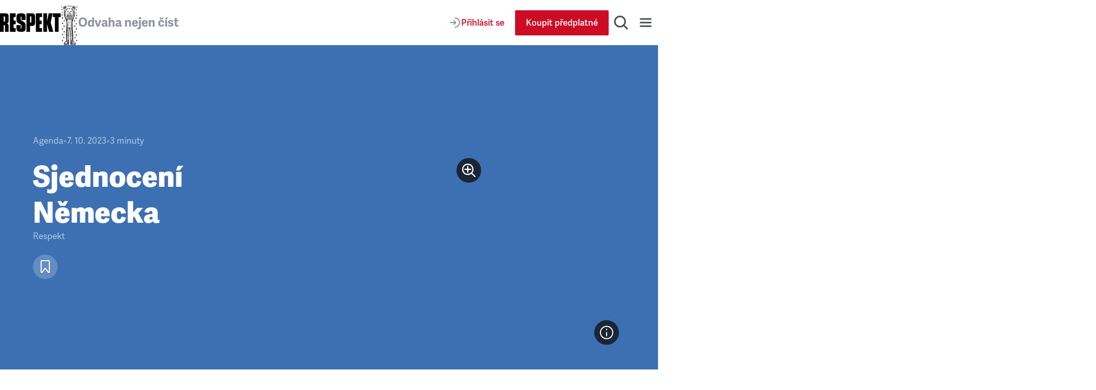

--- FILE ---
content_type: text/html; charset=utf-8
request_url: https://www.respekt.cz/tydenik/2023/41/sjednoceni-nemecka
body_size: 40352
content:
<!DOCTYPE html><html lang="cs"><head><meta charSet="utf-8" data-next-head=""/><meta name="viewport" content="width=device-width" data-next-head=""/><title data-next-head="">Sjednocení Německa • RESPEKT</title><link rel="apple-touch-icon" sizes="180x180" href="/favicon/apple-touch-icon.png"/><link rel="icon" type="image/png" sizes="32x32" href="/favicon/favicon-32x32.png"/><link rel="icon" type="image/png" sizes="16x16" href="/favicon/favicon-16x16.png"/><link rel="manifest" href="/favicon/site.webmanifest"/><link rel="mask-icon" href="/favicon/safari-pinned-tab.svg" color="#000000"/><meta name="msapplication-TileColor" content="#000000"/><meta name="theme-color" content="#000000"/><meta property="og:site_name" content="Týdeník Respekt" data-next-head=""/><meta name="apple-itunes-app" content="app-id=433867172" data-next-head=""/><meta name="description" content="Otázce znovusjednocení Německa, od něhož minulé úterý uplynulo 33 let, se tento list věnoval opakovaně. V době, kdy reálně probíhalo, i v mnoha následných textech, které opětovné propojení východní…" data-next-head=""/><meta property="article:publisher" content="https://www.facebook.com/tydenikrespekt" data-next-head=""/><meta property="og:type" content="article" data-next-head=""/><meta property="og:image" content="https://i.respekt.cz/data.eu.cntmbr.com/respekt-prod/respekt-prod/0a3753ab-4173-4a3d-a961-7db3cf151e30.jpeg?width=1200&amp;height=630&amp;fit=crop&amp;draw=logo" data-next-head=""/><meta property="og:image:width" content="1200" data-next-head=""/><meta property="og:image:height" content="630" data-next-head=""/><meta property="og:image" content="https://i.respekt.cz/data.eu.cntmbr.com/respekt-prod/respekt-prod/6b1a9250-bf06-48b7-9e68-594c6ba6d1d1.jpeg?width=1200&amp;height=630&amp;fit=crop&amp;draw=logo" data-next-head=""/><meta property="og:image:width" content="1200" data-next-head=""/><meta property="og:image:height" content="630" data-next-head=""/><meta property="og:title" content="Sjednocení Německa" data-next-head=""/><meta property="og:url" content="https://www.respekt.cz/tydenik/2023/41/sjednoceni-nemecka" data-next-head=""/><meta property="og:description" content="Otázce znovusjednocení Německa, od něhož minulé úterý uplynulo 33 let, se tento list věnoval opakovaně. V době, kdy reálně probíhalo, i v mnoha následných textech, které opětovné propojení východní…" data-next-head=""/><meta name="twitter:card" content="summary_large_image" data-next-head=""/><meta name="twitter:creator" content="@respekt_cz" data-next-head=""/><meta name="twitter:description" content="Otázce znovusjednocení Německa, od něhož minulé úterý uplynulo 33 let, se tento list věnoval opakovaně. V době, kdy reálně probíhalo, i v mnoha následných textech, které opětovné propojení východní…" data-next-head=""/><meta name="twitter:image" property="og:image" content="https://i.respekt.cz/data.eu.cntmbr.com/respekt-prod/respekt-prod/0a3753ab-4173-4a3d-a961-7db3cf151e30.jpeg?width=2048&amp;height=1024&amp;fit=crop&amp;draw=logo" data-next-head=""/><meta name="twitter:site" content="@respekt_cz" data-next-head=""/><meta name="twitter:image:alt" property="og:description" content="Otázce znovusjednocení Německa, od něhož minulé úterý uplynulo 33 let, se tento list věnoval opakovaně. V době, kdy reálně probíhalo, i v mnoha následných textech, které opětovné propojení východní…" data-next-head=""/><meta property="fb:pages" content="52479821102" data-next-head=""/><link rel="alternate" type="application/rss+xml" title="RSS Feed Respekt.cz" href="/api/rss" data-next-head=""/><link rel="canonical" href="https://www.respekt.cz/tydenik/2023/41/sjednoceni-nemecka" data-next-head=""/><link rel="preconnect" href="https://use.typekit.net"/><link rel="preconnect" href="https://p.typekit.net"/><link rel="preload" as="style" href="https://use.typekit.net/rob0zyy.css"/><link rel="preload" href="/_next/static/css/d1cfc6f46ba15656.css" as="style"/><link rel="preload" href="/_next/static/css/92c2103c302cb612.css" as="style"/><link rel="preload" href="/_next/static/css/29fa8e24f8104146.css" as="style"/><link rel="preload" href="/_next/static/css/a67098296240fd88.css" as="style"/><script type="application/ld+json" data-next-head="">{"@context":"https://schema.org","@type":"NewsArticle","author":{"@type":"Person","name":"Respekt"},"description":"Otázce znovusjednocení Německa, od něhož minulé úterý uplynulo 33 let, se tento list věnoval opakovaně. V době, kdy reálně probíhalo, i v mnoha následných textech, které opětovné propojení východní…","headline":"Sjednocení Německa","identifier":"d317bbd4-9253-4e15-b2ab-1402ce36cd0a","image":"https://data.eu.cntmbr.com/respekt-prod/respekt-prod/0a3753ab-4173-4a3d-a961-7db3cf151e30.jpeg","isAccessibleForFree":false}</script><script type="application/ld+json" data-next-head="">{"@context":"https://schema.org","@type":"Organization","url":"https://www.respekt.cz","logo":"https://www.respekt.cz/images/logo.png"}</script><script type="application/ld+json" data-next-head="">{"@context":"https://schema.org","@type":"SoftwareApplication","name":"RESPEKT","applicationCategory":"MultimediaApplication"}</script><link rel="preload" as="image" imageSrcSet="https://i.respekt.cz/data.eu.cntmbr.com/respekt-prod/respekt-prod/0a3753ab-4173-4a3d-a961-7db3cf151e30.jpeg?width=400 400w, https://i.respekt.cz/data.eu.cntmbr.com/respekt-prod/respekt-prod/0a3753ab-4173-4a3d-a961-7db3cf151e30.jpeg?width=465 465w, https://i.respekt.cz/data.eu.cntmbr.com/respekt-prod/respekt-prod/0a3753ab-4173-4a3d-a961-7db3cf151e30.jpeg?width=580 580w, https://i.respekt.cz/data.eu.cntmbr.com/respekt-prod/respekt-prod/0a3753ab-4173-4a3d-a961-7db3cf151e30.jpeg?width=640 640w, https://i.respekt.cz/data.eu.cntmbr.com/respekt-prod/respekt-prod/0a3753ab-4173-4a3d-a961-7db3cf151e30.jpeg?width=700 700w, https://i.respekt.cz/data.eu.cntmbr.com/respekt-prod/respekt-prod/0a3753ab-4173-4a3d-a961-7db3cf151e30.jpeg?width=750 750w, https://i.respekt.cz/data.eu.cntmbr.com/respekt-prod/respekt-prod/0a3753ab-4173-4a3d-a961-7db3cf151e30.jpeg?width=828 828w, https://i.respekt.cz/data.eu.cntmbr.com/respekt-prod/respekt-prod/0a3753ab-4173-4a3d-a961-7db3cf151e30.jpeg?width=1080 1080w, https://i.respekt.cz/data.eu.cntmbr.com/respekt-prod/respekt-prod/0a3753ab-4173-4a3d-a961-7db3cf151e30.jpeg?width=1200 1200w, https://i.respekt.cz/data.eu.cntmbr.com/respekt-prod/respekt-prod/0a3753ab-4173-4a3d-a961-7db3cf151e30.jpeg?width=1920 1920w, https://i.respekt.cz/data.eu.cntmbr.com/respekt-prod/respekt-prod/0a3753ab-4173-4a3d-a961-7db3cf151e30.jpeg?width=2048 2048w, https://i.respekt.cz/data.eu.cntmbr.com/respekt-prod/respekt-prod/0a3753ab-4173-4a3d-a961-7db3cf151e30.jpeg?width=3840 3840w" imageSizes="(width &gt;= 1200px) 50vw, 100vw" data-next-head=""/><link rel="stylesheet" href="https://use.typekit.net/rob0zyy.css"/><link rel="stylesheet" href="/_next/static/css/d1cfc6f46ba15656.css" data-n-g=""/><link rel="stylesheet" href="/_next/static/css/92c2103c302cb612.css" data-n-p=""/><link rel="stylesheet" href="/_next/static/css/29fa8e24f8104146.css" data-n-p=""/><link rel="stylesheet" href="/_next/static/css/a67098296240fd88.css" data-n-p=""/><noscript data-n-css=""></noscript><script defer="" noModule="" src="/_next/static/chunks/polyfills-42372ed130431b0a.js"></script><script src="/_next/static/chunks/webpack-d8a36efda93f7b0d.js" defer=""></script><script src="/_next/static/chunks/framework-d7945a8ad0653f37.js" defer=""></script><script src="/_next/static/chunks/main-eb23e8132d4d7a34.js" defer=""></script><script src="/_next/static/chunks/pages/_app-b60461843767d313.js" defer=""></script><script src="/_next/static/chunks/8ecf63e0-3777f26197085ad8.js" defer=""></script><script src="/_next/static/chunks/467-5a09b964d2c87c41.js" defer=""></script><script src="/_next/static/chunks/3421-0da3143bea98283c.js" defer=""></script><script src="/_next/static/chunks/4336-2fddc765216e6e82.js" defer=""></script><script src="/_next/static/chunks/4163-4f8b8c87eca66d84.js" defer=""></script><script src="/_next/static/chunks/1411-8f3ed047dfdd2bec.js" defer=""></script><script src="/_next/static/chunks/8660-3bc2249a448606a6.js" defer=""></script><script src="/_next/static/chunks/9152-dd6c6afe169208c1.js" defer=""></script><script src="/_next/static/chunks/4347-e4e7886f4f1dae84.js" defer=""></script><script src="/_next/static/chunks/6253-d016864514407842.js" defer=""></script><script src="/_next/static/chunks/9832-ba0c56195fe41518.js" defer=""></script><script src="/_next/static/chunks/pages/_pages/article/%5Bid%5D-0c8a989eb125d33f.js" defer=""></script><script src="/_next/static/CWEH344D9Fgr8d_eT2sEe/_buildManifest.js" defer=""></script><script src="/_next/static/CWEH344D9Fgr8d_eT2sEe/_ssgManifest.js" defer=""></script></head><body><link rel="preload" as="image" imageSrcSet="https://i.respekt.cz/data.eu.cntmbr.com/respekt-prod/respekt-prod/0a3753ab-4173-4a3d-a961-7db3cf151e30.jpeg?width=400 400w, https://i.respekt.cz/data.eu.cntmbr.com/respekt-prod/respekt-prod/0a3753ab-4173-4a3d-a961-7db3cf151e30.jpeg?width=465 465w, https://i.respekt.cz/data.eu.cntmbr.com/respekt-prod/respekt-prod/0a3753ab-4173-4a3d-a961-7db3cf151e30.jpeg?width=580 580w, https://i.respekt.cz/data.eu.cntmbr.com/respekt-prod/respekt-prod/0a3753ab-4173-4a3d-a961-7db3cf151e30.jpeg?width=640 640w, https://i.respekt.cz/data.eu.cntmbr.com/respekt-prod/respekt-prod/0a3753ab-4173-4a3d-a961-7db3cf151e30.jpeg?width=700 700w, https://i.respekt.cz/data.eu.cntmbr.com/respekt-prod/respekt-prod/0a3753ab-4173-4a3d-a961-7db3cf151e30.jpeg?width=750 750w, https://i.respekt.cz/data.eu.cntmbr.com/respekt-prod/respekt-prod/0a3753ab-4173-4a3d-a961-7db3cf151e30.jpeg?width=828 828w, https://i.respekt.cz/data.eu.cntmbr.com/respekt-prod/respekt-prod/0a3753ab-4173-4a3d-a961-7db3cf151e30.jpeg?width=1080 1080w, https://i.respekt.cz/data.eu.cntmbr.com/respekt-prod/respekt-prod/0a3753ab-4173-4a3d-a961-7db3cf151e30.jpeg?width=1200 1200w, https://i.respekt.cz/data.eu.cntmbr.com/respekt-prod/respekt-prod/0a3753ab-4173-4a3d-a961-7db3cf151e30.jpeg?width=1920 1920w, https://i.respekt.cz/data.eu.cntmbr.com/respekt-prod/respekt-prod/0a3753ab-4173-4a3d-a961-7db3cf151e30.jpeg?width=2048 2048w, https://i.respekt.cz/data.eu.cntmbr.com/respekt-prod/respekt-prod/0a3753ab-4173-4a3d-a961-7db3cf151e30.jpeg?width=3840 3840w" imageSizes="(width &gt;= 1200px) 50vw, 100vw"/><link rel="preload" as="image" href="https://data.eu.cntmbr.com/respekt-prod/respekt-prod/0a3753ab-4173-4a3d-a961-7db3cf151e30.jpeg"/><link rel="preload" as="image" href="https://data.eu.cntmbr.com/respekt-prod/respekt-prod/6b1a9250-bf06-48b7-9e68-594c6ba6d1d1.jpeg"/><div id="__next"><div class="AudioPlayerFloating_root__dsAFc"><div class="AudioPlayerFloating_player__m8p_w"><div class="AudioPlayerFloating_title__e41nP"></div><div class="AudioPlayerFloating_controls__s79x0"><div><div class="AudioPlayerFloating_buttons__nEH77"><button class="IconButton_root__Y30G2" data-rac="" type="button" tabindex="0" data-react-aria-pressable="true" aria-label="Zpět o 15 vteřin" id="react-aria-_R_dcm_"><svg width="24" height="24" viewBox="0 0 24 24" fill="none" xmlns="http://www.w3.org/2000/svg"><path d="M20.4546 12C20.4546 7.44365 16.7609 3.75 12.2046 3.75C8.99858 3.75 6.21969 5.57874 4.85415 8.25" stroke="#181D27" stroke-width="2" stroke-miterlimit="10" stroke-linecap="round" stroke-linejoin="round"></path><path d="M3.75 5.55688L4.25437 8.2219C4.35708 8.76455 4.88024 9.12121 5.42289 9.0185L8.08791 8.51413" stroke="#181D27" stroke-width="2" stroke-miterlimit="10" stroke-linecap="round" stroke-linejoin="round"></path><path d="M12.4005 12.312H16.9725V13.872H13.7205L13.5165 16.044C13.8885 15.72 14.4045 15.468 15.1725 15.468C16.4565 15.468 17.4765 16.224 17.4765 18.12C17.4765 20.016 16.2525 21.144 14.3685 21.144C12.9765 21.144 11.7525 20.58 11.5365 18.912L13.1085 18.588C13.2045 19.272 13.5525 19.716 14.3685 19.716C15.0645 19.716 15.6765 19.26 15.6765 18.192C15.6765 17.124 15.1125 16.86 14.5245 16.86C14.0085 16.86 13.5765 17.124 13.2525 17.436L12.0765 16.944L12.4005 12.312Z" fill="#181D27"></path><path d="M8.31595 14.472C7.90795 14.688 6.85195 14.844 6.45595 14.844L6.37195 13.308C7.43995 13.224 8.30395 12.936 8.87995 12.312H10.1159V21H8.31595V14.472Z" fill="#181D27"></path></svg></button><button class="ActionButton_root__LX7pB ActionButton_medium__uQQOU ActionButton_red__S9tlZ" data-rac="" type="button" tabindex="0" data-react-aria-pressable="true" aria-label="Přehrát" id="react-aria-_R_ecm_"><svg width="28" height="28" viewBox="0 0 28 28" xmlns="http://www.w3.org/2000/svg"><path d="M22.6278 12.4302C23.9714 13.198 23.9714 15.1354 22.6278 15.9032L9.99228 23.1235C8.65897 23.8854 7 22.9226 7 21.387L7 6.94636C7 5.41072 8.65897 4.44798 9.99228 5.20987L22.6278 12.4302Z" stroke-width="2" stroke-miterlimit="10" stroke-linecap="round" stroke-linejoin="round"></path></svg></button><button class="IconButton_root__Y30G2" data-rac="" type="button" tabindex="0" data-react-aria-pressable="true" aria-label="Posunout o 15 vteřin" id="react-aria-_R_fcm_"><svg width="24" height="24" viewBox="0 0 24 24" fill="none" xmlns="http://www.w3.org/2000/svg"><path d="M3.75 12C3.75 7.44365 7.44365 3.75 12 3.75C15.206 3.75 17.9849 5.57874 19.3504 8.25" stroke="#181D27" stroke-width="2" stroke-miterlimit="10" stroke-linecap="round" stroke-linejoin="round"></path><path d="M20.4546 5.55688L19.9502 8.2219C19.8475 8.76455 19.3244 9.12121 18.7817 9.0185L16.1167 8.51413" stroke="#181D27" stroke-width="2" stroke-miterlimit="10" stroke-linecap="round" stroke-linejoin="round"></path><path d="M12.4005 12.312H16.9725V13.872H13.7205L13.5165 16.044C13.8885 15.72 14.4045 15.468 15.1725 15.468C16.4565 15.468 17.4765 16.224 17.4765 18.12C17.4765 20.016 16.2525 21.144 14.3685 21.144C12.9765 21.144 11.7525 20.58 11.5365 18.912L13.1085 18.588C13.2045 19.272 13.5525 19.716 14.3685 19.716C15.0645 19.716 15.6765 19.26 15.6765 18.192C15.6765 17.124 15.1125 16.86 14.5245 16.86C14.0085 16.86 13.5765 17.124 13.2525 17.436L12.0765 16.944L12.4005 12.312Z" fill="#181D27"></path><path d="M8.31595 14.472C7.90795 14.688 6.85195 14.844 6.45595 14.844L6.37195 13.308C7.43995 13.224 8.30395 12.936 8.87995 12.312H10.1159V21H8.31595V14.472Z" fill="#181D27"></path></svg></button></div></div><div class="AudioPlayerTimeControl_root__VDZfq"><div class="AudioPlayerTimeControl_time__qhBn2">0:00</div><div class="AudioPlayerTimeControl_range__5qbkb"><div class="RangeSlider_root__4azBZ" role="slider" tabindex="0" aria-label="slider" aria-valuemax="100" aria-valuemin="0" aria-valuenow="0"><div class="RangeSlider_rangeTrack__BIjTH"><div class="RangeSlider_rangeProgress___PYm2"></div></div><div class="RangeSlider_rangeThumb__YCPka"></div></div></div><div class="AudioPlayerTimeControl_time__qhBn2">0:00</div><div aria-hidden="true" class="AudioPlayerTimeControl_separator__kHzNF"></div><button class="IconButton_root__Y30G2" data-rac="" type="button" tabindex="0" data-react-aria-pressable="true" aria-label="Typ hlasu" id="react-aria-_R_tkm_"><svg xmlns="http://www.w3.org/2000/svg" width="24" height="24" fill="none" viewBox="0 0 24 24"><path stroke="#868D98" stroke-linecap="round" stroke-linejoin="round" stroke-miterlimit="10" stroke-width="2" d="M3 21a9 9 0 0 1 14.26-7.304"></path><circle cx="12" cy="7" r="4" stroke="#868D98" stroke-linecap="round" stroke-linejoin="round" stroke-miterlimit="10" stroke-width="2"></circle><path stroke="#868D98" stroke-linecap="round" stroke-linejoin="round" stroke-miterlimit="10" stroke-width="2" d="M18 17v6M21 19v2M15 19v2"></path></svg></button><select class="AudioPlayerTimeControl_select__W1M4g" aria-label="Rychlost přehrávání" tabindex="0"><option value="1" selected="">1<!-- -->x</option><option value="1.25">1.25<!-- -->x</option><option value="1.5">1.5<!-- -->x</option><option value="1.75">1.75<!-- -->x</option><option value="2">2<!-- -->x</option></select></div><audio preload="metadata"><track kind="captions" label="" srcLang="cs"/></audio></div><div class="AudioPlayerFloating_close__FwXx9"><button class="AudioPlayerFloating_closeButton__EHnkb" title="Zavřít přehravač" type="button" aria-label="Zavřít přehravač" tabindex="0"><svg width="32" height="32" viewBox="0 0 32 32" fill="none" xmlns="http://www.w3.org/2000/svg"><path d="M8 25L24.9706 8.02944" stroke="#494E56" stroke-width="3" stroke-miterlimit="10" stroke-linecap="round" stroke-linejoin="round"></path><path d="M8 8L24.9706 24.9706" stroke="#494E56" stroke-width="3" stroke-miterlimit="10" stroke-linecap="round" stroke-linejoin="round"></path></svg></button></div></div></div><div class="LayoutWrapper_root__9QIM4"><div class="Header_sentinel__ZSU0B"></div><div class="Header_headerWrapper__493qB"><header class="Header_root__8Y0qs"><div class="Header_container__4Y_bL"><div class="Header_logoWrapper__2na1g"><div class="Header_logo__mUBVM"><a title="Respekt.cz" href="/"><svg viewBox="0 0 147 44" xmlns="http://www.w3.org/2000/svg"><path fill="currentColor" d="M133 44h9V9h5V0h-19v9h5v35m-18.9-25L114 0h-9v44h9V26h.1l5 18h10.1l-6.4-22.4L127.5 0H118l-3.9 19zM87 44h15v-9h-6v-9h5v-9h-5V9h6V0H87v44zM85 9.3C85 1.7 83.5 0 75.9 0H64v44h9V30h2.9c7.6 0 9.1-1.6 9.1-9.2V9.3zm-9 11.1c0 1.1-.7 1.6-1.8 1.6H73V7h1.2C75.3 7 76 8.1 76 9.2v11.2zM24 44h14v-9h-5v-9h5v-9h-5V9h5V0H24v44zm-8-19.9c5-.8 5-4 5-8.9V9.3C21 1.7 19.6 0 11.9 0H0v44h9V28h1.3c1.1 0 1.7.7 1.7 1.8V44h9V33.1c0-5.1 0-8.1-5-8.9v-.1zm-4-5.6c0 1.1-.6 1.5-1.7 1.5H9V7h1.3C11.4 7 12 8.1 12 9.2v9.3zm39.6-1.8c-1.5-.9-1.6-1.5-1.6-3V8.9c0-1.1.2-1.4 1-1.4s1 .3 1 1.4V16h10V9.3C62 1.9 60 0 50.9 0 42 0 40 1.9 40 9.3v6.1c0 3.7 1.2 6 4.2 7.7l6.1 3.6c1.5.9 1.7 1.5 1.7 3v5.2c0 1.1-.2 1.4-1 1.4s-1-.3-1-1.4V28H40v6.7c0 7.5 2 9.3 11.1 9.3C60 44 62 42.1 62 34.7v-6.6c0-3.7-1.1-6-4.1-7.7l-6.3-3.7z"></path></svg></a></div><div class="Header_astronaut__TETSD Header_astronautAnimate__r0U0Q"><img alt="Astrounat Brázda" loading="lazy" width="67" height="158" decoding="async" data-nimg="1" class="Image_root__Cyt88" style="color:transparent;object-fit:contain" srcSet="https://i.respekt.cz/www.respekt.cz/images/astronaut-header.webp?width=128&amp;height=302&amp;fit=crop 1x, https://i.respekt.cz/www.respekt.cz/images/astronaut-header.webp?width=172&amp;height=406&amp;fit=crop 2x" src="https://i.respekt.cz/www.respekt.cz/images/astronaut-header.webp?width=172&amp;height=406&amp;fit=crop"/></div><div class="Header_headerTitle__pp9_o">Odvaha nejen číst</div></div><div class="Header_actions__deHoN"><div class="Header_user__7_Hww"><div class="Header_userButtonDesktop__Vfc98"><a class="Button_root__EABfz Button_secondary__RzscY" href="/uzivatel/prihlaseni?return=%2Ftydenik%2F2023%2F41%2Fsjednoceni-nemecka"><svg width="24" height="24" viewBox="0 0 24 24" fill="none" xmlns="http://www.w3.org/2000/svg"><path d="M12 21C16.9706 21 21 16.9706 21 12C21 7.02944 16.9706 3 12 3" stroke="#868D98" stroke-width="2" stroke-miterlimit="10" stroke-linecap="round" stroke-linejoin="round"></path><path d="M3 12H12.5" stroke="#868D98" stroke-width="2" stroke-miterlimit="10" stroke-linecap="round" stroke-linejoin="round"></path><path d="M10 8.5L12.7929 11.2929C13.1834 11.6834 13.1834 12.3166 12.7929 12.7071L10 15.5" stroke="#868D98" stroke-width="2" stroke-miterlimit="10" stroke-linecap="round" stroke-linejoin="round"></path></svg><span>Přihlásit se</span></a></div><a class="Button_root__EABfz Button_primary__PPYQL Button_smallMobile__UmTC4" href="https://predplatne.respekt.cz/?referer=https%3A%2F%2Fwww.respekt.cz%2Ftydenik%2F2023%2F41%2Fsjednoceni-nemecka"><span>Koupit předplatné</span></a></div><div class="Search_toggle__UDipX"><button class="IconButton_root__Y30G2" data-rac="" type="button" tabindex="0" data-react-aria-pressable="true" aria-label="Hledat" id="react-aria-_R_6qil6_"><svg width="32" height="32" viewBox="0 0 32 32" fill="none" xmlns="http://www.w3.org/2000/svg"><circle cx="14" cy="14" r="10" stroke="#494E56" stroke-width="3" stroke-miterlimit="10" stroke-linecap="round" stroke-linejoin="round"></circle><path d="M21 21L28 28" stroke="#494E56" stroke-width="3" stroke-miterlimit="10" stroke-linecap="round" stroke-linejoin="round"></path></svg></button></div><div class="Search_search__oP12g"><div class="Container_root__jhIDi Container_large__s__02 Container_paddingInlineLarge__OFHqV"><div class="SearchForm_root__jwZ2w"><form class="SearchForm_form__iydQM"><div class="SearchField_root__FXMjb"><label for="search-query" class="SearchField_label__gU_HT">Hledat</label><input class="SearchField_input__o2ioc" id="search-query" placeholder="Zadejte, co hledáte…" type="search" value=""/></div></form></div></div></div><button class="IconButton_root__Y30G2" data-rac="" type="button" tabindex="0" data-react-aria-pressable="true" aria-label="Menu" id="react-aria-_R_6uil6_"><svg width="32" height="32" viewBox="0 0 32 32" fill="none" xmlns="http://www.w3.org/2000/svg"><path d="M6 9H26" stroke="#494E56" stroke-width="3" stroke-miterlimit="10" stroke-linecap="round" stroke-linejoin="round"></path><path d="M6 16H26" stroke="#494E56" stroke-width="3" stroke-miterlimit="10" stroke-linecap="round" stroke-linejoin="round"></path><path d="M6 23H26" stroke="#494E56" stroke-width="3" stroke-miterlimit="10" stroke-linecap="round" stroke-linejoin="round"></path></svg></button><div class="Nav_wrap__OsVYo"><div class="Container_root__jhIDi Container_large__s__02 Container_paddingInlineLarge__OFHqV"><div class="Nav_nav__1_kfG"><div class="Nav_section__ZPx8o Nav_sectionUser__6B4s_"><h3 class="h3">Můj účet</h3><a class="Button_root__EABfz Button_secondary__RzscY Button_fullWidth__x3wqg" href="/uzivatel/prihlaseni?return=%2Ftydenik%2F2023%2F41%2Fsjednoceni-nemecka"><svg width="24" height="24" viewBox="0 0 24 24" fill="none" xmlns="http://www.w3.org/2000/svg"><path d="M12 21C16.9706 21 21 16.9706 21 12C21 7.02944 16.9706 3 12 3" stroke="#868D98" stroke-width="2" stroke-miterlimit="10" stroke-linecap="round" stroke-linejoin="round"></path><path d="M3 12H12.5" stroke="#868D98" stroke-width="2" stroke-miterlimit="10" stroke-linecap="round" stroke-linejoin="round"></path><path d="M10 8.5L12.7929 11.2929C13.1834 11.6834 13.1834 12.3166 12.7929 12.7071L10 15.5" stroke="#868D98" stroke-width="2" stroke-miterlimit="10" stroke-linecap="round" stroke-linejoin="round"></path></svg><span>Přihlásit se</span></a></div><hr class="Nav_hr__AA9Kc"/><div class="Nav_section__ZPx8o"><h3 class="h3">Často hledáte</h3><ul class="Nav_listCategories___mBLn"><li><a class="Nav_link__cEMxC" href="/komentare">Komentáře</a></li><li><a class="Nav_link__cEMxC" href="/rozhovor">Rozhovory</a></li><li><a class="Nav_link__cEMxC" href="/kultura">Kultura</a></li><li><a class="Nav_link__cEMxC" rel="noopener noreferrer" target="_blank" href="https://www.respekt.cz/specialy">Respekt Speciál</a></li><li><a class="Nav_link__cEMxC" href="/fotogalerie">Fotogalerie</a></li><li><a class="Nav_link__cEMxC" rel="noopener noreferrer" target="_blank" href="https://www.respekt.cz/podcasty">Podcasty</a></li><li><a class="Nav_link__cEMxC" rel="noopener noreferrer" target="_blank" href="https://www.respekt.cz/informacni-servis">Informační servis</a></li><li><a class="Nav_link__cEMxC" href="/ranni-postreh">Ranní postřeh</a></li><li><a class="Nav_link__cEMxC" href="/newsletter-clanky">Newslettery</a></li><li><a class="Nav_link__cEMxC" rel="noopener noreferrer" target="_blank" href="https://www.respekt.cz/debaty">Debaty Respektu</a></li><li><a class="Nav_link__cEMxC" rel="noopener noreferrer" target="_blank" href="https://predplatne.respekt.cz/">Předplatné</a></li><li><a class="Nav_link__cEMxC" rel="noopener noreferrer" target="_blank" href="https://obchod.respekt.cz/">Obchod</a></li></ul></div><div class="Nav_search__fkhm0"><div class="SearchForm_root__jwZ2w"><form class="SearchForm_form__iydQM"><div class="SearchField_root__FXMjb"><label for="nav-query" class="SearchField_label__gU_HT">Hledat</label><input class="SearchField_input__o2ioc" id="nav-query" placeholder="Zadejte, co hledáte…" type="search" value=""/></div></form></div></div><hr class="Nav_hr__AA9Kc"/><div class="Nav_section__ZPx8o"><h3 class="h3">Aktuální vydání</h3><div class="Nav_latest__mSrsT"><a class="Nav_issue__ZUjUg" href="/tydenik/2026/5"><img alt="Jak Motoristé vytáhli na Hrad" loading="lazy" width="143" height="190" decoding="async" data-nimg="1" class="Image_root__Cyt88" style="color:transparent;object-fit:contain" sizes="143px" srcSet="https://i.respekt.cz/pub-cb76fce016a4412f808a369fc6adbfc1.r2.dev/019bf1e0-812f-7000-b0ca-6e80068b521c.jpg?width=128&amp;height=170&amp;fit=crop&amp;gravity=0.5x0.5 128w, https://i.respekt.cz/pub-cb76fce016a4412f808a369fc6adbfc1.r2.dev/019bf1e0-812f-7000-b0ca-6e80068b521c.jpg?width=172&amp;height=229&amp;fit=crop&amp;gravity=0.5x0.5 172w, https://i.respekt.cz/pub-cb76fce016a4412f808a369fc6adbfc1.r2.dev/019bf1e0-812f-7000-b0ca-6e80068b521c.jpg?width=285&amp;height=379&amp;fit=crop&amp;gravity=0.5x0.5 285w, https://i.respekt.cz/pub-cb76fce016a4412f808a369fc6adbfc1.r2.dev/019bf1e0-812f-7000-b0ca-6e80068b521c.jpg?width=400&amp;height=531&amp;fit=crop&amp;gravity=0.5x0.5 400w, https://i.respekt.cz/pub-cb76fce016a4412f808a369fc6adbfc1.r2.dev/019bf1e0-812f-7000-b0ca-6e80068b521c.jpg?width=465&amp;height=618&amp;fit=crop&amp;gravity=0.5x0.5 465w, https://i.respekt.cz/pub-cb76fce016a4412f808a369fc6adbfc1.r2.dev/019bf1e0-812f-7000-b0ca-6e80068b521c.jpg?width=580&amp;height=771&amp;fit=crop&amp;gravity=0.5x0.5 580w, https://i.respekt.cz/pub-cb76fce016a4412f808a369fc6adbfc1.r2.dev/019bf1e0-812f-7000-b0ca-6e80068b521c.jpg?width=640&amp;height=850&amp;fit=crop&amp;gravity=0.5x0.5 640w, https://i.respekt.cz/pub-cb76fce016a4412f808a369fc6adbfc1.r2.dev/019bf1e0-812f-7000-b0ca-6e80068b521c.jpg?width=700&amp;height=930&amp;fit=crop&amp;gravity=0.5x0.5 700w, https://i.respekt.cz/pub-cb76fce016a4412f808a369fc6adbfc1.r2.dev/019bf1e0-812f-7000-b0ca-6e80068b521c.jpg?width=750&amp;height=997&amp;fit=crop&amp;gravity=0.5x0.5 750w, https://i.respekt.cz/pub-cb76fce016a4412f808a369fc6adbfc1.r2.dev/019bf1e0-812f-7000-b0ca-6e80068b521c.jpg?width=828&amp;height=1100&amp;fit=crop&amp;gravity=0.5x0.5 828w, https://i.respekt.cz/pub-cb76fce016a4412f808a369fc6adbfc1.r2.dev/019bf1e0-812f-7000-b0ca-6e80068b521c.jpg?width=1080&amp;height=1435&amp;fit=crop&amp;gravity=0.5x0.5 1080w, https://i.respekt.cz/pub-cb76fce016a4412f808a369fc6adbfc1.r2.dev/019bf1e0-812f-7000-b0ca-6e80068b521c.jpg?width=1200&amp;height=1594&amp;fit=crop&amp;gravity=0.5x0.5 1200w, https://i.respekt.cz/pub-cb76fce016a4412f808a369fc6adbfc1.r2.dev/019bf1e0-812f-7000-b0ca-6e80068b521c.jpg?width=1920&amp;height=2551&amp;fit=crop&amp;gravity=0.5x0.5 1920w, https://i.respekt.cz/pub-cb76fce016a4412f808a369fc6adbfc1.r2.dev/019bf1e0-812f-7000-b0ca-6e80068b521c.jpg?width=2048&amp;height=2721&amp;fit=crop&amp;gravity=0.5x0.5 2048w, https://i.respekt.cz/pub-cb76fce016a4412f808a369fc6adbfc1.r2.dev/019bf1e0-812f-7000-b0ca-6e80068b521c.jpg?width=3840&amp;height=5102&amp;fit=crop&amp;gravity=0.5x0.5 3840w" src="https://i.respekt.cz/pub-cb76fce016a4412f808a369fc6adbfc1.r2.dev/019bf1e0-812f-7000-b0ca-6e80068b521c.jpg?width=3840&amp;height=5102&amp;fit=crop&amp;gravity=0.5x0.5"/></a><div class="Nav_issueLinks__KeeW2"><a class="Button_root__EABfz Button_secondary__RzscY Button_fullWidth__x3wqg" href="/tydenik/2026/5"><span>Zobrazit články</span></a><a class="Button_root__EABfz Button_tertiary__4eCph Button_fullWidth__x3wqg" href="/archiv"><span>Archiv vydání</span></a></div></div></div><hr class="Nav_hr__AA9Kc"/><div class="Nav_section__ZPx8o"><div class="Nav_apps__Ijl5A"><div><div class="Nav_title__bQXz_">Aplikace Respekt</div><ul class="Nav_list__7oIry"><li><a class="Nav_linkApp__eG06B" title="App Store" href="/digital/apple?utm_source=respekt&amp;utm_medium=button-footer"><svg width="145" height="40" viewBox="0 0 145 40" fill="none" xmlns="http://www.w3.org/2000/svg"><rect x="0.192871" width="144" height="40" rx="8" fill="#181D27"></rect><path d="M24.9628 19.3006C24.9736 18.466 25.1953 17.6476 25.6073 16.9216C26.0193 16.1957 26.6083 15.5857 27.3194 15.1486C26.8677 14.5034 26.2717 13.9725 25.5789 13.5979C24.8861 13.2234 24.1154 13.0155 23.3282 12.9909C21.649 12.8146 20.0211 13.9957 19.1653 13.9957C18.2931 13.9957 16.9756 13.0084 15.5568 13.0376C14.6392 13.0672 13.7448 13.3341 12.9609 13.8121C12.1771 14.2902 11.5304 14.9632 11.0839 15.7654C9.14992 19.1139 10.5925 24.0349 12.4451 26.7415C13.372 28.0669 14.4553 29.5473 15.8727 29.4948C17.2598 29.4373 17.7779 28.6103 19.4522 28.6103C21.1109 28.6103 21.5969 29.4948 23.0431 29.4614C24.5315 29.4373 25.4693 28.1302 26.3637 26.7923C27.0296 25.8479 27.5421 24.8042 27.8821 23.6998C27.0174 23.3341 26.2795 22.7219 25.7603 21.9396C25.2412 21.1573 24.9639 20.2395 24.9628 19.3006Z" fill="#E0E4E9"></path><path d="M22.2312 11.2108C23.0427 10.2366 23.4425 8.98445 23.3457 7.72021C22.1059 7.85044 20.9606 8.44299 20.1382 9.37982C19.736 9.83749 19.428 10.3699 19.2318 10.9467C19.0355 11.5235 18.9549 12.1333 18.9944 12.7412C19.6146 12.7476 20.2281 12.6132 20.7887 12.3481C21.3494 12.083 21.8426 11.6942 22.2312 11.2108Z" fill="#E0E4E9"></path><path d="M42.4954 22.1395H37.762L36.6252 25.496H34.6204L39.1038 13.078H41.1868L45.6702 25.496H43.6311L42.4954 22.1395ZM38.2522 20.5907H42.0042L40.1546 15.1434H40.1028L38.2522 20.5907Z" fill="#E0E4E9"></path><path d="M55.3528 20.9696C55.3528 23.7831 53.8469 25.5907 51.5745 25.5907C50.9988 25.6208 50.4263 25.4882 49.9225 25.2081C49.4187 24.9279 49.004 24.5116 48.7258 24.0067H48.6828V28.4911H46.8244V16.4423H48.6233V17.9481H48.6575C48.9484 17.4457 49.3702 17.0315 49.8778 16.7496C50.3854 16.4678 50.96 16.3288 51.5403 16.3475C53.8381 16.3475 55.3528 18.1639 55.3528 20.9696ZM53.4426 20.9696C53.4426 19.1366 52.4954 17.9315 51.05 17.9315C49.6301 17.9315 48.675 19.162 48.675 20.9696C48.675 22.7938 49.6301 24.0155 51.05 24.0155C52.4954 24.0155 53.4426 22.8192 53.4426 20.9696Z" fill="#E0E4E9"></path><path d="M65.3176 20.9696C65.3176 23.7831 63.8118 25.5907 61.5393 25.5907C60.9637 25.6208 60.3912 25.4882 59.8874 25.2081C59.3836 24.9279 58.9688 24.5116 58.6907 24.0067H58.6477V28.4911H56.7893V16.4423H58.5881V17.9481H58.6223C58.9132 17.4457 59.335 17.0315 59.8426 16.7496C60.3502 16.4678 60.9248 16.3288 61.5051 16.3476C63.803 16.3476 65.3176 18.1639 65.3176 20.9696ZM63.4075 20.9696C63.4075 19.1366 62.4602 17.9315 61.0149 17.9315C59.595 17.9315 58.6399 19.162 58.6399 20.9696C58.6399 22.7938 59.595 24.0155 61.0149 24.0155C62.4602 24.0155 63.4075 22.8192 63.4075 20.9696Z" fill="#E0E4E9"></path><path d="M71.9036 22.036C72.0413 23.2675 73.2376 24.076 74.8723 24.076C76.4387 24.076 77.5657 23.2674 77.5657 22.1571C77.5657 21.1932 76.886 20.6161 75.2766 20.2205L73.6672 19.8328C71.387 19.2821 70.3284 18.2157 70.3284 16.4852C70.3284 14.3426 72.1956 12.8709 74.8469 12.8709C77.4709 12.8709 79.2698 14.3426 79.3303 16.4852H77.4543C77.342 15.2459 76.3176 14.4979 74.8205 14.4979C73.3235 14.4979 72.2991 15.2547 72.2991 16.3563C72.2991 17.2342 72.9534 17.7508 74.5539 18.1463L75.9221 18.4822C78.4699 19.0848 79.5285 20.1082 79.5285 21.9246C79.5285 24.2479 77.678 25.7029 74.7346 25.7029C71.9807 25.7029 70.1213 24.282 70.0012 22.0359L71.9036 22.036Z" fill="#E0E4E9"></path><path d="M83.5393 14.2997V16.4423H85.261V17.9139H83.5393V22.9052C83.5393 23.6805 83.884 24.0419 84.6409 24.0419C84.8453 24.0383 85.0493 24.024 85.2522 23.9989V25.4618C84.9119 25.5253 84.5661 25.5541 84.22 25.5477C82.387 25.5477 81.6721 24.8592 81.6721 23.1034V17.9139H80.3557V16.4423H81.6721V14.2997H83.5393Z" fill="#E0E4E9"></path><path d="M86.2581 20.9696C86.2581 18.121 87.9358 16.3309 90.552 16.3309C93.177 16.3309 94.847 18.1209 94.847 20.9696C94.847 23.8261 93.1858 25.6083 90.552 25.6083C87.9192 25.6083 86.2581 23.8261 86.2581 20.9696ZM92.9534 20.9696C92.9534 19.0155 92.0579 17.8622 90.552 17.8622C89.0462 17.8622 88.1516 19.0243 88.1516 20.9696C88.1516 22.9315 89.0462 24.0761 90.552 24.0761C92.0579 24.0761 92.9534 22.9315 92.9534 20.9696Z" fill="#E0E4E9"></path><path d="M96.3792 16.4423H98.1516V17.9833H98.1946C98.3145 17.502 98.5965 17.0767 98.9931 16.7788C99.3897 16.4809 99.8767 16.3286 100.372 16.3475C100.587 16.3468 100.8 16.37 101.009 16.4169V18.1551C100.739 18.0725 100.457 18.0346 100.174 18.0428C99.9041 18.0319 99.6349 18.0795 99.3851 18.1824C99.1353 18.2853 98.9106 18.441 98.7267 18.6389C98.5427 18.8368 98.4037 19.0721 98.3193 19.3288C98.2349 19.5855 98.207 19.8574 98.2375 20.1258V25.496H96.3792L96.3792 16.4423Z" fill="#E0E4E9"></path><path d="M109.577 22.8368C109.327 24.4804 107.727 25.6083 105.679 25.6083C103.045 25.6083 101.41 23.8436 101.41 21.0126C101.41 18.1727 103.054 16.3309 105.601 16.3309C108.106 16.3309 109.681 18.0516 109.681 20.7968V21.4335H103.286V21.5458C103.257 21.879 103.299 22.2146 103.409 22.5305C103.519 22.8463 103.695 23.1351 103.925 23.3777C104.156 23.6202 104.435 23.811 104.745 23.9373C105.055 24.0636 105.388 24.1225 105.722 24.1102C106.161 24.1514 106.602 24.0497 106.979 23.8202C107.355 23.5908 107.648 23.2459 107.813 22.8368L109.577 22.8368ZM103.295 20.1346H107.822C107.838 19.8351 107.793 19.5352 107.688 19.254C107.583 18.9728 107.422 18.7163 107.213 18.5005C107.005 18.2848 106.754 18.1144 106.476 18.0002C106.199 17.886 105.901 17.8304 105.601 17.8368C105.298 17.835 104.998 17.8931 104.718 18.0079C104.438 18.1226 104.184 18.2917 103.969 18.5053C103.755 18.719 103.585 18.9729 103.469 19.2526C103.354 19.5322 103.294 19.832 103.295 20.1346Z" fill="#E0E4E9"></path></svg></a></li><li><a class="Nav_linkApp__eG06B" title="Google Play" href="/digital/android?utm_source=respekt&amp;utm_medium=button-footer"><svg width="145" height="40" viewBox="0 0 145 40" fill="none" xmlns="http://www.w3.org/2000/svg"><rect x="0.192871" width="144" height="40" rx="8" fill="#181D27"></rect><path d="M20.9102 19.4243L10.2632 30.7243C10.2642 30.7263 10.2642 30.7283 10.2652 30.7303C10.5912 31.9583 11.7122 32.8613 13.0422 32.8613C13.5742 32.8613 14.0732 32.7173 14.5012 32.4653L14.5352 32.4453L26.5192 25.5303L20.9102 19.4243Z" fill="#EB4335"></path><path d="M31.6824 17.5004L31.6724 17.4934L26.4984 14.4934L20.6694 19.6804L26.5184 25.5284L31.6654 22.5594C32.5674 22.0724 33.1794 21.1214 33.1794 20.0244C33.1794 18.9354 32.5754 17.9884 31.6824 17.5004Z" fill="#FABC13"></path><path d="M10.2635 9.27734C10.1995 9.51334 10.1655 9.76034 10.1655 10.0173V29.9843C10.1655 30.2413 10.1982 30.4893 10.2632 30.7243L21.2765 19.7133L10.2635 9.27734Z" fill="#547DBF"></path><path d="M20.9882 20.0004L26.4992 14.4914L14.5282 7.55138C14.0932 7.29038 13.5862 7.14038 13.0422 7.14038C11.7122 7.14038 10.5902 8.04538 10.2632 9.27438L10.2635 9.27734L20.9882 20.0004Z" fill="#30A851"></path><path d="M68.3298 17.7519C65.9778 17.7519 64.0608 19.5399 64.0608 22.0049C64.0608 24.4539 65.9778 26.2579 68.3298 26.2579C70.6818 26.2579 72.5988 24.4539 72.5988 22.0049C72.5988 19.5399 70.6818 17.7519 68.3298 17.7519ZM68.3298 24.5829C67.0408 24.5829 65.9288 23.5199 65.9288 22.0049C65.9288 20.4739 67.0408 19.4269 68.3298 19.4269C69.6188 19.4269 70.7298 20.4739 70.7298 22.0049C70.7298 23.5189 69.6188 24.5829 68.3298 24.5829ZM59.0158 17.7519C56.6638 17.7519 54.7468 19.5399 54.7468 22.0049C54.7468 24.4539 56.6638 26.2579 59.0158 26.2579C61.3678 26.2579 63.2848 24.4539 63.2848 22.0049C63.2858 19.5399 61.3678 17.7519 59.0158 17.7519ZM59.0158 24.5829C57.7268 24.5829 56.6158 23.5199 56.6158 22.0049C56.6158 20.4739 57.7278 19.4269 59.0158 19.4269C60.3048 19.4269 61.4158 20.4739 61.4158 22.0049C61.4168 23.5189 60.3048 24.5829 59.0158 24.5829ZM47.9378 20.8609H52.2558C52.1268 21.8759 51.7888 22.6169 51.2728 23.1329C50.6448 23.7609 49.6618 24.4539 47.9378 24.4539C45.2798 24.4539 43.2018 22.3109 43.2018 19.6529C43.2018 16.9949 45.2798 14.8519 47.9378 14.8519C49.3718 14.8519 50.4188 15.4159 51.1918 16.1409L52.4648 14.8679C51.3858 13.8369 49.9518 13.0469 47.9378 13.0469C44.2968 13.0469 41.2358 16.0109 41.2358 19.6519C41.2358 23.2929 44.2968 26.2569 47.9378 26.2569C49.9028 26.2569 51.3858 25.6129 52.5458 24.4039C53.7378 23.2119 54.1088 21.5359 54.1088 20.1829C54.1088 19.7639 54.0768 19.3769 54.0118 19.0549H47.9378V20.8609ZM93.2458 20.4579C92.8918 19.5069 91.8118 17.7509 89.6048 17.7509C87.4138 17.7509 85.5938 19.4749 85.5938 22.0039C85.5938 24.3879 87.3978 26.2569 89.8148 26.2569C91.7638 26.2569 92.8918 25.0649 93.3588 24.3719L91.9088 23.4049C91.4258 24.1139 90.7648 24.5809 89.8148 24.5809C88.8638 24.5809 88.1878 24.1459 87.7528 23.2919L93.4398 20.9399L93.2458 20.4579ZM87.4458 21.8759C87.3978 20.2329 88.7188 19.3949 89.6688 19.3949C90.4098 19.3949 91.0378 19.7649 91.2478 20.2969L87.4458 21.8759ZM82.8218 25.9999H84.6908V13.4989H82.8218V25.9999ZM79.7608 18.7019H79.6968C79.2778 18.2029 78.4728 17.7509 77.4578 17.7509C75.3308 17.7509 73.3818 19.6199 73.3818 22.0199C73.3818 24.4039 75.3308 26.2569 77.4578 26.2569C78.4728 26.2569 79.2778 25.8059 79.6968 25.2899H79.7608V25.9019C79.7608 27.5289 78.8908 28.3989 77.4888 28.3989C76.3448 28.3989 75.6358 27.5769 75.3458 26.8849L73.7188 27.5619C74.1858 28.6899 75.4268 30.0749 77.4888 30.0749C79.6798 30.0749 81.5328 28.7859 81.5328 25.6449V18.0089H79.7608V18.7019ZM77.6188 24.5829C76.3298 24.5829 75.2508 23.5039 75.2508 22.0209C75.2508 20.5229 76.3298 19.4269 77.6188 19.4269C78.8918 19.4269 79.8898 20.5219 79.8898 22.0209C79.8898 23.5029 78.8918 24.5829 77.6188 24.5829ZM102 13.4989H97.5288V25.9999H99.3938V21.2639H101.999C104.067 21.2639 106.1 19.7669 106.1 17.3819C106.1 14.9969 104.068 13.4989 102 13.4989ZM102.048 19.5239H99.3938V15.2389H102.048C103.443 15.2389 104.235 16.3939 104.235 17.3819C104.235 18.3499 103.443 19.5239 102.048 19.5239ZM113.58 17.7289C112.229 17.7289 110.83 18.3239 110.251 19.6429L111.908 20.3349C112.262 19.6429 112.921 19.4179 113.613 19.4179C114.578 19.4179 115.559 19.9969 115.575 21.0259V21.1549C115.237 20.9619 114.513 20.6719 113.629 20.6719C111.844 20.6719 110.026 21.6529 110.026 23.4869C110.026 25.1599 111.49 26.2369 113.13 26.2369C114.385 26.2369 115.076 25.6739 115.51 25.0149H115.574V25.9799H117.375V21.1869C117.375 18.9669 115.719 17.7289 113.58 17.7289ZM113.354 24.5799C112.743 24.5799 111.89 24.2739 111.89 23.5189C111.89 22.5539 112.952 22.1839 113.868 22.1839C114.688 22.1839 115.074 22.3609 115.573 22.6019C115.429 23.7599 114.432 24.5799 113.354 24.5799ZM123.937 18.0019L121.798 23.4219H121.734L119.515 18.0019H117.505L120.834 25.5769L118.936 29.7909H120.882L126.013 18.0019H123.937ZM107.13 25.9999H108.996V13.4989H107.13V25.9999Z" fill="#E0E4E9"></path></svg></a></li><li><a class="Nav_linkApp__eG06B" title="Amazon" href="/digital/kindle?utm_source=respekt&amp;utm_medium=button-footer"><svg width="145" height="40" viewBox="0 0 145 40" fill="none" xmlns="http://www.w3.org/2000/svg"><rect x="0.192871" width="144" height="40" rx="8" fill="#181D27"></rect><path d="M22.1928 27.5417L14.6511 19.9994L22.1928 12.4583L24.707 14.9719L19.6787 19.9994L22.1926 22.5134L29.7345 14.9723L23.1646 8.4027C22.6282 7.86577 21.758 7.86577 21.2211 8.4027L10.5952 19.0285C10.0588 19.5649 10.0588 20.4351 10.5952 20.972L21.2211 31.5975C21.758 32.1342 22.6282 32.1342 23.1646 31.5975L33.7905 20.972C34.327 20.4351 34.327 19.5649 33.7905 19.0285L32.248 17.4864L22.1928 27.5417Z" fill="#86B918"></path><path d="M44.0265 25.3529C45.3424 25.3529 46.2733 24.8158 47.0517 24.0012L47.94 24.7986C46.9772 25.8722 45.8076 26.5945 43.9892 26.5945C41.3521 26.5945 39.2021 24.5746 39.2021 21.5926C39.2021 18.8155 41.1505 16.5918 43.8051 16.5918C46.6415 16.5918 48.2759 18.8515 48.2759 21.6671C48.2759 21.7971 48.2759 21.9453 48.2583 22.1113H40.648C40.8515 24.1876 42.3375 25.3529 44.0265 25.3529ZM46.8303 21.0562C46.6808 19.315 45.6782 17.7956 43.7649 17.7956C42.0982 17.7956 40.8342 19.1865 40.6474 21.0562H46.8303Z" fill="#86B918"></path><path d="M55.6426 21.7976H52.488V26.3735H51.0225V13.406H55.8863C58.817 13.406 60.7478 14.9631 60.7478 17.5376C60.7478 20.3533 58.4091 21.7976 55.6426 21.7976ZM55.7717 14.7586H52.4877V20.463H55.6998C57.8514 20.463 59.2621 19.3157 59.2621 17.5924C59.2626 15.7219 57.872 14.7586 55.7717 14.7586Z" fill="#E0E4E9"></path><path d="M73.209 20.8319C73.209 24.6119 71.0399 26.5754 67.7907 26.5754C64.5814 26.5754 62.3918 24.6119 62.3918 20.9447V13.406H63.8568V20.8523C63.8568 23.6484 65.3422 25.2236 67.8303 25.2236C70.2238 25.2236 71.7462 23.7778 71.7462 20.9447V13.406H73.209V20.8319Z" fill="#E0E4E9"></path><path d="M85.4707 16.6487C85.4707 18.3522 84.4309 19.2223 83.4108 19.6681C84.9512 20.1294 86.1926 21.0184 86.1926 22.8168C86.1926 25.0561 84.3186 26.3735 81.4801 26.3735H75.6157V13.406H81.2386C83.7993 13.406 85.4707 14.6647 85.4707 16.6487ZM83.9854 16.8523C83.9854 15.5544 82.9627 14.7219 81.1097 14.7219H77.0618V19.1871H80.9974C82.7593 19.1862 83.9854 18.3888 83.9854 16.8523ZM84.7096 22.7234C84.7096 21.2964 83.5204 20.4818 81.2558 20.4818H77.0617V25.0561H81.5176C83.4855 25.056 84.7096 24.1873 84.7096 22.7234Z" fill="#E0E4E9"></path></svg></a></li></ul></div><div><div class="Nav_title__bQXz_">Poslouchejte nás</div><ul class="Nav_list__7oIry"><li><a class="Nav_listItemLink__uAUxH" href="https://www.respekt.cz/podcasty-apple" rel="noopener noreferrer" target="_blank" title="Apple podcasts" aria-label="Apple podcasts"><svg width="169" height="40" viewBox="0 0 169 40" fill="none" xmlns="http://www.w3.org/2000/svg"><rect x="0.192871" width="168.421" height="40" rx="6" fill="#181D27"></rect><g><path d="M27.6018 6.84204H12.9948C9.76148 6.84204 7.14038 9.46314 7.14038 12.6964V27.3034C7.14038 30.5367 9.76148 33.1578 12.9948 33.1578H27.6018C30.8351 33.1578 33.4562 30.5367 33.4562 27.3034V12.6964C33.4562 9.46314 30.8351 6.84204 27.6018 6.84204Z" fill="url(#paint0_linear_2556_21599)"></path><path d="M19.4947 29.8805C18.7097 29.5998 18.5412 29.2182 18.2193 26.9823C17.8447 24.3831 17.7632 22.7744 17.9798 22.2647C18.2676 21.5893 19.0483 21.206 20.1404 21.2016C21.2237 21.1972 22.0114 21.584 22.3009 22.2647C22.5184 22.7735 22.4368 24.3831 22.0623 26.9823C21.8079 28.7981 21.6676 29.2568 21.3167 29.5656C20.8342 29.9928 20.15 30.1112 19.5009 29.8814L19.4947 29.8805ZM16.1412 27.2139C13.4307 25.8805 11.6939 23.6244 11.0623 20.6226C10.9044 19.8481 10.8781 17.9998 11.0272 17.2893C11.4219 15.3814 12.1763 13.8893 13.4307 12.57C15.2377 10.6647 17.5623 9.65771 20.15 9.65771C22.7114 9.65771 25.0272 10.6463 26.7904 12.4946C28.1325 13.8893 28.8868 15.3656 29.2728 17.3103C29.4044 17.9577 29.4044 19.7226 29.2816 20.4507C28.8781 22.7524 27.5974 24.8489 25.729 26.2577C25.0623 26.7612 23.4307 27.6402 23.1676 27.6402C23.0711 27.6402 23.0623 27.5402 23.1061 27.1358C23.1851 26.4867 23.264 26.3516 23.6325 26.1972C24.2202 25.9516 25.2202 25.2393 25.8342 24.6235C26.8956 23.5709 27.6763 22.1937 28.036 20.7463C28.264 19.8428 28.2377 17.834 27.9833 16.9042C27.1851 13.9481 24.7728 11.6498 21.8167 11.0358C20.957 10.8603 19.3956 10.8603 18.5272 11.0358C15.536 11.6498 13.0623 14.0621 12.3079 17.0972C12.1061 17.9217 12.1061 19.9305 12.3079 20.7551C12.8079 22.7639 14.1061 24.606 15.8079 25.7024C16.1412 25.9217 16.5447 26.1498 16.7114 26.22C17.0798 26.3779 17.1588 26.5095 17.229 27.1586C17.2728 27.5533 17.264 27.6674 17.1676 27.6674C17.1061 27.6674 16.6588 27.4744 16.1851 27.2463L16.1412 27.2139ZM16.1763 23.6454C15.264 22.9174 14.457 21.6261 14.1237 20.3595C13.9219 19.5946 13.9219 18.1402 14.1325 17.377C14.6851 15.3174 16.2026 13.7209 18.3079 12.9709C19.0272 12.7165 20.6237 12.6595 21.5097 12.8551C24.5623 13.5349 26.729 16.5919 26.3079 19.6244C26.1412 20.8463 25.7202 21.8498 24.9746 22.7823C24.6061 23.2533 23.7114 24.0437 23.5535 24.0437C23.5272 24.0437 23.5009 23.7454 23.5009 23.3823V22.7191L23.957 22.1753C25.6763 20.1156 25.5535 17.2384 23.6763 15.3507C22.9483 14.6156 22.1061 14.184 21.0184 13.9849C20.3167 13.8551 20.1676 13.8551 19.4307 13.9761C18.3123 14.1586 17.4456 14.5919 16.6763 15.3533C14.7904 17.2217 14.6676 20.1139 16.3868 22.1753L16.8395 22.7191V23.3858C16.8395 23.7542 16.8105 24.0524 16.7746 24.0524C16.7395 24.0524 16.4851 23.877 16.2132 23.6577L16.1763 23.6454ZM19.2202 20.0639C18.4395 19.7007 18.0184 19.0156 18.0097 18.1226C18.0097 17.32 18.457 16.62 19.229 16.2103C19.7202 15.9524 20.5886 15.9524 21.0798 16.2121C21.6149 16.4902 22.0535 17.0296 22.2202 17.5928C22.729 19.3226 20.8956 20.8384 19.2377 20.0639H19.2202Z" fill="#E0E4E9"></path><path d="M20.2885 20.4042C21.4968 20.4042 22.4763 19.4248 22.4763 18.2165C22.4763 17.0083 21.4968 16.0288 20.2885 16.0288C19.0803 16.0288 18.1008 17.0083 18.1008 18.2165C18.1008 19.4248 19.0803 20.4042 20.2885 20.4042Z" fill="#E0E4E9"></path><path d="M20.4983 21.2517C20.65 21.2719 20.9518 21.3114 21.2307 21.4008C21.5114 21.4886 21.7658 21.6263 21.9641 21.7675C22.157 21.9078 22.2974 22.0535 22.3851 22.2307C22.4728 22.4078 22.5167 22.6184 22.543 22.9631C22.5605 23.3087 22.5605 23.7877 22.4816 24.6824C22.4026 25.5745 22.2448 26.8824 22.1219 27.7201C21.9991 28.5622 21.9114 28.9306 21.7974 29.2026C21.6833 29.4833 21.5342 29.6675 21.3676 29.7991C21.2009 29.9306 21.0079 30.0096 20.8237 30.0534C20.6395 30.0973 20.4728 30.0973 20.3149 30.0973C20.157 30.0973 20.0079 30.0973 19.8062 30.0534C19.6044 30.0096 19.3412 29.9306 19.1483 29.7727C18.9465 29.6149 18.8149 29.3868 18.7097 29.0885C18.6044 28.7903 18.5254 28.4306 18.4202 27.7113C18.3149 26.992 18.1746 25.9219 18.0869 25.1061C17.9991 24.2903 17.964 23.7289 17.957 23.3517C17.9483 22.9745 17.9658 22.7877 18.0097 22.6061C18.0535 22.4307 18.1237 22.264 18.2202 22.1236C18.3167 21.9833 18.443 21.8605 18.5711 21.764C18.6965 21.6675 18.8254 21.5973 18.9798 21.5429C19.1325 21.4815 19.3158 21.4289 19.5412 21.385C19.7693 21.3412 20.0325 21.2973 20.1676 21.2798C20.3026 21.2596 20.3026 21.2596 20.4535 21.2798L20.4983 21.2517Z" fill="#E0E4E9"></path></g><path d="M146.135 25.6373C144.01 25.6373 142.766 24.5872 142.589 23.0362L142.581 22.9634H144.309L144.325 23.0442C144.487 23.8278 145.069 24.2883 146.143 24.2883C147.193 24.2883 147.823 23.8521 147.823 23.1654V23.1573C147.823 22.608 147.516 22.293 146.604 22.0748L145.214 21.7598C143.598 21.3882 142.799 20.6127 142.799 19.3767V19.3687C142.799 17.8499 144.124 16.8079 146.078 16.8079C148.09 16.8079 149.302 17.9307 149.39 19.3767L149.399 19.4737H147.759L147.751 19.4171C147.646 18.6739 147.064 18.1569 146.078 18.1569C145.141 18.1569 144.552 18.6012 144.552 19.2798V19.2879C144.552 19.813 144.899 20.1684 145.812 20.3865L147.193 20.7016C148.93 21.1055 149.592 21.7921 149.592 23.0119V23.02C149.592 24.571 148.138 25.6373 146.135 25.6373Z" fill="#E0E4E9"></path><path d="M140.618 25.6374C138.937 25.6374 138.129 24.9266 138.129 23.2301V18.359H136.91V16.9695H138.129V14.7561H139.915V16.9695H141.506V18.359H139.915V23.1251C139.915 23.9895 140.303 24.248 141.038 24.248C141.223 24.248 141.377 24.2318 141.506 24.2157V25.5647C141.304 25.597 140.973 25.6374 140.618 25.6374Z" fill="#E0E4E9"></path><path d="M132.822 25.6373C130.698 25.6373 129.454 24.5872 129.276 23.0362L129.268 22.9634H130.997L131.013 23.0442C131.175 23.8278 131.756 24.2883 132.831 24.2883C133.881 24.2883 134.511 23.8521 134.511 23.1654V23.1573C134.511 22.608 134.204 22.293 133.291 22.0748L131.902 21.7598C130.286 21.3882 129.486 20.6127 129.486 19.3767V19.3687C129.486 17.8499 130.811 16.8079 132.766 16.8079C134.777 16.8079 135.989 17.9307 136.078 19.3767L136.086 19.4737H134.446L134.438 19.4171C134.333 18.6739 133.751 18.1569 132.766 18.1569C131.829 18.1569 131.239 18.6012 131.239 19.2798V19.2879C131.239 19.813 131.587 20.1684 132.499 20.3865L133.881 20.7016C135.618 21.1055 136.28 21.7921 136.28 23.0119V23.02C136.28 24.571 134.826 25.6373 132.822 25.6373Z" fill="#E0E4E9"></path><path d="M123.557 25.6212C121.86 25.6212 120.721 24.5791 120.721 23.0523V23.0362C120.721 21.5578 121.868 20.6531 123.88 20.5319L126.19 20.3946V19.7564C126.19 18.8193 125.584 18.2539 124.502 18.2539C123.492 18.2539 122.87 18.7305 122.725 19.409L122.708 19.4817H121.06L121.069 19.3929C121.19 17.9307 122.458 16.8079 124.55 16.8079C126.626 16.8079 127.943 17.9065 127.943 19.611V25.4677H126.19V24.1267H126.158C125.665 25.0395 124.68 25.6212 123.557 25.6212ZM122.482 23.0119C122.482 23.7551 123.096 24.2236 124.033 24.2236C125.261 24.2236 126.19 23.3916 126.19 22.2849V21.6225L124.114 21.7517C123.064 21.8163 122.482 22.2768 122.482 22.9958V23.0119Z" fill="#E0E4E9"></path><path d="M116.165 25.6373C113.685 25.6373 112.134 23.9328 112.134 21.2105V21.2024C112.134 18.5124 113.717 16.8079 116.141 16.8079C118.33 16.8079 119.655 18.2135 119.8 19.813L119.808 19.8695H118.144L118.128 19.8049C117.942 18.9728 117.296 18.27 116.157 18.27C114.8 18.27 113.919 19.401 113.919 21.2186V21.2266C113.919 23.0846 114.816 24.1752 116.165 24.1752C117.239 24.1752 117.926 23.5532 118.136 22.6322L118.144 22.5676H119.824L119.816 22.6242C119.63 24.3287 118.209 25.6373 116.165 25.6373Z" fill="#E0E4E9"></path><path d="M106.269 25.6375C104.104 25.6375 102.715 23.9249 102.715 21.2187V21.2107C102.715 18.5045 104.12 16.808 106.253 16.808C107.457 16.808 108.426 17.4139 108.935 18.4156H108.967V13.811H110.72V25.4679H108.967V24.03H108.935C108.426 25.0236 107.489 25.6375 106.269 25.6375ZM106.73 24.135C108.046 24.135 108.975 22.9879 108.975 21.2187V21.2107C108.975 19.4496 108.038 18.3025 106.73 18.3025C105.356 18.3025 104.5 19.4173 104.5 21.2107V21.2187C104.5 23.0283 105.348 24.135 106.73 24.135Z" fill="#E0E4E9"></path><path d="M97.7146 25.6373C95.275 25.6373 93.6836 23.949 93.6836 21.2186V21.2024C93.6836 18.4881 95.2912 16.8079 97.7065 16.8079C100.13 16.8079 101.746 18.48 101.746 21.2024V21.2186C101.746 23.9571 100.146 25.6373 97.7146 25.6373ZM97.7227 24.1752C99.0879 24.1752 99.9604 23.0927 99.9604 21.2186V21.2024C99.9604 19.3444 99.0718 18.27 97.7065 18.27C96.3656 18.27 95.4689 19.3444 95.4689 21.2024V21.2186C95.4689 23.1008 96.3575 24.1752 97.7227 24.1752Z" fill="#E0E4E9"></path><path d="M84.8538 25.4679V13.811H89.1918C91.4779 13.811 93.0612 15.3459 93.0612 17.632V17.6482C93.0612 19.9262 91.4779 21.4853 89.1918 21.4853H86.6633V25.4679H84.8538ZM88.7394 15.3378H86.6633V19.9666H88.7394C90.3146 19.9666 91.2194 19.1184 91.2194 17.6563V17.6401C91.2194 16.186 90.3146 15.3378 88.7394 15.3378Z" fill="#E0E4E9"></path><path d="M76.1699 25.6373C73.6737 25.6373 72.1631 23.9328 72.1631 21.2509V21.2428C72.1631 18.5851 73.6979 16.8079 76.081 16.8079C78.4641 16.8079 79.9262 18.5204 79.9262 21.0732V21.6629H73.908C73.9403 23.2704 74.8208 24.2075 76.2103 24.2075C77.2443 24.2075 77.9309 23.6743 78.149 23.0362L78.1733 22.9715H79.8293L79.8131 23.0604C79.5385 24.4094 78.2298 25.6373 76.1699 25.6373ZM76.0891 18.2377C74.9581 18.2377 74.0857 19.0051 73.9322 20.4269H78.1975C78.0521 18.9567 77.2281 18.2377 76.0891 18.2377Z" fill="#E0E4E9"></path><path d="M69.0044 25.4679V13.811H70.7493V25.4679H69.0044Z" fill="#E0E4E9"></path><path d="M59.5852 28.2951V16.9694H61.3301V18.4316H61.3705C61.8794 17.4218 62.8165 16.8079 64.0282 16.8079C66.1932 16.8079 67.5826 18.5043 67.5826 21.2186V21.2266C67.5826 23.9328 66.1851 25.6373 64.0524 25.6373C62.8488 25.6373 61.8713 25.0234 61.3705 24.0378H61.3301V28.2951H59.5852ZM63.5758 24.1348C64.9491 24.1348 65.8054 23.02 65.8054 21.2266V21.2186C65.8054 19.409 64.9411 18.3023 63.5758 18.3023C62.251 18.3023 61.322 19.4494 61.322 21.2186V21.2266C61.322 22.9877 62.2591 24.1348 63.5758 24.1348Z" fill="#E0E4E9"></path><path d="M50.2307 28.2951V16.9694H51.9756V18.4316H52.016C52.5249 17.4218 53.462 16.8079 54.6737 16.8079C56.8387 16.8079 58.2281 18.5043 58.2281 21.2186V21.2266C58.2281 23.9328 56.8306 25.6373 54.698 25.6373C53.4943 25.6373 52.5168 25.0234 52.016 24.0378H51.9756V28.2951H50.2307ZM54.2213 24.1348C55.5946 24.1348 56.4509 23.02 56.4509 21.2266V21.2186C56.4509 19.409 55.5866 18.3023 54.2213 18.3023C52.8965 18.3023 51.9675 19.4494 51.9675 21.2186V21.2266C51.9675 22.9877 52.9046 24.1348 54.2213 24.1348Z" fill="#E0E4E9"></path><path d="M38.7192 25.4679L42.9603 13.811H44.9152L49.1482 25.4679H47.2498L46.1835 22.3174H41.692L40.6176 25.4679H38.7192ZM43.9216 15.7417L42.1767 20.8633H45.6907L43.9539 15.7417H43.9216Z" fill="#E0E4E9"></path><defs><linearGradient id="paint0_linear_2556_21599" x1="20.2711" y1="33.492" x2="20.0483" y2="6.84204" gradientUnits="userSpaceOnUse"><stop stop-color="#822CBE"></stop><stop offset="1" stop-color="#D772FB"></stop></linearGradient></defs></svg></a></li><li><a class="Nav_listItemLink__uAUxH" href="https://www.respekt.cz/ytpodcasty" rel="noopener noreferrer" target="_blank" title="YouTube Podcasty" aria-label="YouTube Podcasty"><svg width="169" height="40" viewBox="0 0 169 40" fill="none" xmlns="http://www.w3.org/2000/svg"><g><path d="M169,6.316L169,33.684C169,37.17 166.16,40 162.662,40L6.338,40C2.84,40 0,37.17 0,33.684L0,6.316C0,2.83 2.84,0 6.338,0L162.662,0C166.16,0 169,2.83 169,6.316Z" fill="rgb(24,24,24)"></path><path d="M22.693,30.843C22.693,30.843 32.289,30.843 34.669,30.202C36.009,29.839 37.017,28.792 37.371,27.499C38.025,25.127 38.025,20.137 38.025,20.137C38.025,20.137 38.025,15.179 37.371,12.829C37.017,11.504 36.009,10.478 34.669,10.125C32.289,9.474 22.693,9.474 22.693,9.474C22.693,9.474 13.119,9.474 10.75,10.125C9.431,10.478 8.402,11.504 8.026,12.829C7.394,15.179 7.394,20.137 7.394,20.137C7.394,20.137 7.394,25.127 8.026,27.499C8.402,28.792 9.431,29.839 10.75,30.202C13.119,30.843 22.693,30.843 22.693,30.843Z" fill="rgb(255,0,0)"></path><path d="M27.594,20.137L19.649,15.575L19.649,24.731L27.594,20.137Z" fill="white"></path><path d="M47.31,25.498L47.31,21.039L43.306,13.684L45.117,13.684L48.18,19.409L51.313,13.684L53.054,13.684L49.05,21.039L49.033,25.498L47.31,25.498Z" fill="white"></path><path d="M56.537,25.758C55.342,25.758 54.42,25.382 53.77,24.63C53.12,23.879 52.795,22.821 52.795,21.456C52.795,20.103 53.12,19.05 53.77,18.299C54.42,17.547 55.342,17.171 56.537,17.171C57.733,17.171 58.655,17.547 59.305,18.299C59.955,19.05 60.28,20.103 60.28,21.456C60.28,22.821 59.955,23.879 59.305,24.63C58.655,25.382 57.733,25.758 56.537,25.758ZM56.537,24.353C57.222,24.353 57.744,24.104 58.104,23.607C58.475,23.098 58.661,22.381 58.661,21.456C58.661,20.554 58.475,19.848 58.104,19.339C57.744,18.831 57.222,18.576 56.537,18.576C55.864,18.576 55.342,18.831 54.971,19.339C54.599,19.848 54.414,20.554 54.414,21.456C54.414,22.381 54.599,23.098 54.971,23.607C55.342,24.104 55.864,24.353 56.537,24.353Z" fill="white"></path><path d="M65.171,25.74C64.219,25.74 63.482,25.457 62.96,24.89C62.438,24.324 62.177,23.485 62.177,22.375L62.177,17.431L63.795,17.431L63.795,22.028C63.795,22.421 63.83,22.786 63.9,23.121C63.981,23.456 64.138,23.728 64.37,23.936C64.614,24.145 64.973,24.249 65.449,24.249C66.053,24.249 66.517,24.052 66.842,23.659C67.178,23.265 67.347,22.67 67.347,21.872L67.347,17.431L68.965,17.431L68.965,25.498L67.503,25.498L67.503,24.595C67.225,24.977 66.882,25.266 66.476,25.463C66.082,25.648 65.646,25.74 65.171,25.74Z" fill="white"></path><path d="M73.049,25.498L73.049,15.228L69.324,15.228L69.324,13.684L78.759,13.684L78.254,15.228L74.79,15.228L74.79,25.498L73.049,25.498Z" fill="white"></path><path d="M81.673,25.74C80.722,25.74 79.985,25.457 79.463,24.89C78.94,24.324 78.679,23.485 78.679,22.375L78.679,17.431L80.298,17.431L80.298,22.028C80.298,22.421 80.333,22.786 80.403,23.121C80.484,23.456 80.64,23.728 80.873,23.936C81.116,24.145 81.476,24.249 81.952,24.249C82.556,24.249 83.019,24.052 83.344,23.659C83.681,23.265 83.849,22.67 83.849,21.872L83.849,17.431L85.468,17.431L85.468,25.498L84.006,25.498L84.006,24.595C83.727,24.977 83.385,25.266 82.979,25.463C82.584,25.648 82.149,25.74 81.673,25.74Z" fill="white"></path><path d="M92.076,25.741C91.042,25.741 90.242,25.37 89.674,24.63L89.674,25.498L88.142,25.498L88.142,13.684L89.761,13.684L89.761,18.229C90.329,17.535 91.101,17.188 92.076,17.188C93.143,17.188 93.984,17.564 94.6,18.316C95.227,19.056 95.54,20.103 95.54,21.456C95.54,22.82 95.227,23.879 94.6,24.63C93.984,25.37 93.143,25.741 92.076,25.741ZM91.832,24.335C92.494,24.335 93.004,24.093 93.364,23.607C93.735,23.109 93.921,22.393 93.921,21.456C93.921,20.565 93.735,19.866 93.364,19.357C93.004,18.848 92.494,18.593 91.832,18.593C91.171,18.593 90.659,18.848 90.3,19.357C89.94,19.866 89.761,20.565 89.761,21.456C89.761,22.381 89.94,23.092 90.3,23.589C90.659,24.087 91.171,24.335 91.832,24.335Z" fill="white"></path><path d="M100.906,25.741C99.71,25.741 98.776,25.371 98.103,24.63C97.442,23.879 97.111,22.849 97.111,21.543C97.111,20.698 97.25,19.952 97.529,19.305C97.807,18.646 98.213,18.131 98.747,17.761C99.28,17.379 99.942,17.189 100.732,17.189C101.88,17.189 102.744,17.559 103.325,18.299C103.905,19.027 104.196,20.016 104.196,21.265C104.196,21.404 104.184,21.531 104.161,21.647C104.149,21.762 104.137,21.895 104.126,22.046L98.695,22.046C98.753,22.867 98.991,23.462 99.409,23.833C99.837,24.203 100.406,24.388 101.115,24.388C101.486,24.388 101.816,24.336 102.107,24.231C102.396,24.116 102.71,23.919 103.047,23.642L103.865,24.683C103.423,25.053 102.965,25.324 102.49,25.498C102.025,25.66 101.498,25.741 100.906,25.741ZM100.749,18.542C100.11,18.542 99.623,18.755 99.287,19.183C98.95,19.611 98.753,20.184 98.695,20.901L102.751,20.901C102.727,20.161 102.553,19.582 102.229,19.166C101.915,18.75 101.421,18.542 100.749,18.542Z" fill="white"></path></g></svg></a></li><li><a class="Nav_listItemLink__uAUxH" href="https://www.respekt.cz/podcasty-spotify" rel="noopener noreferrer" target="_blank" title="Spotify" aria-label="Spotify"><svg width="169" height="40" viewBox="0 0 169 40" fill="none" xmlns="http://www.w3.org/2000/svg"><rect x="0.192871" width="168.421" height="40" rx="6" fill="#181D27"></rect><g><path d="M20.2976 6.8855C13.0531 6.8855 7.17993 12.7585 7.17993 20.003C7.17993 27.2478 13.0531 33.1203 20.2976 33.1203C27.5429 33.1203 33.4154 27.2478 33.4154 20.003C33.4154 12.7589 27.5429 6.88612 20.2974 6.88612L20.2976 6.8855ZM26.3132 25.8047C26.0783 26.19 25.5739 26.3122 25.1885 26.0757C22.1087 24.1944 18.2315 23.7683 13.6654 24.8116C13.2254 24.9118 12.7868 24.6361 12.6865 24.196C12.5858 23.7558 12.8604 23.3172 13.3015 23.2169C18.2984 22.0749 22.5845 22.5669 26.0422 24.68C26.4276 24.9165 26.5498 25.4193 26.3132 25.8047ZM27.9188 22.2325C27.6228 22.7141 26.9931 22.8661 26.5122 22.57C22.9862 20.4023 17.6113 19.7746 13.4407 21.0406C12.8999 21.2039 12.3286 20.8991 12.1644 20.3592C12.0015 19.8183 12.3065 19.2481 12.8464 19.0836C17.6104 17.6382 23.5328 18.3383 27.582 20.8266C28.0629 21.1226 28.2149 21.7523 27.9188 22.2326V22.2325ZM28.0567 18.5132C23.8289 16.002 16.8536 15.7711 12.8172 16.9962C12.169 17.1928 11.4835 16.8269 11.2871 16.1787C11.0906 15.5302 11.4562 14.8452 12.1049 14.6482C16.7385 13.2415 24.4414 13.5133 29.3088 16.4029C29.8931 16.7489 30.0842 17.5019 29.738 18.0841C29.3934 18.6671 28.6384 18.8593 28.0573 18.5132H28.0567Z" fill="#1ED760"></path></g><path d="M82.8262 27.3585C82.4862 27.3585 82.122 27.3181 81.9115 27.2776V25.9096C82.0491 25.942 82.2515 25.9744 82.4862 25.9744C83.3118 25.9744 83.7651 25.7558 84.0565 24.9302L84.2022 24.5255L81.1021 16.002H82.9962L85.1412 22.9308H85.1979L87.3429 16.002H89.1885L86.0154 24.914C85.384 26.6786 84.4936 27.3585 82.8262 27.3585Z" fill="#E0E4E9"></path><path d="M76.9901 24.5173V17.3942H75.8164V16.0019H76.9901V15.0953C76.9901 13.4441 77.7672 12.667 79.4994 12.667C79.8556 12.667 80.2441 12.6994 80.4788 12.7398V14.035C80.3089 14.0107 80.0903 13.9945 79.8717 13.9945C79.0866 13.9945 78.7142 14.3749 78.7142 15.1277V16.0019H80.4465V17.3942H78.7466V24.5173H76.9901Z" fill="#E0E4E9"></path><path d="M73.8007 14.6908C73.2341 14.6908 72.7808 14.2375 72.7808 13.6871C72.7808 13.1286 73.2341 12.6753 73.8007 12.6753C74.3754 12.6753 74.8206 13.1286 74.8206 13.6871C74.8206 14.2375 74.3754 14.6908 73.8007 14.6908ZM72.9265 24.5175V16.0021H74.6749V24.5175H72.9265Z" fill="#E0E4E9"></path><path d="M70.5144 24.6875C68.8308 24.6875 68.0213 23.9751 68.0213 22.2753V17.3943H66.7991V16.0021H68.0213V13.7842H69.8102V16.0021H71.4048V17.3943H69.8102V22.1701C69.8102 23.0362 70.1988 23.2952 70.9354 23.2952C71.1215 23.2952 71.2753 23.279 71.4048 23.2628V24.6146C71.2025 24.647 70.8706 24.6875 70.5144 24.6875Z" fill="#E0E4E9"></path><path d="M62.1366 24.6874C59.692 24.6874 58.0974 22.9956 58.0974 20.2597V20.2435C58.0974 17.5237 59.7082 15.8401 62.1285 15.8401C64.5568 15.8401 66.1757 17.5156 66.1757 20.2435V20.2597C66.1757 23.0037 64.573 24.6874 62.1366 24.6874ZM62.1447 23.2223C63.5126 23.2223 64.3868 22.1376 64.3868 20.2597V20.2435C64.3868 18.3818 63.4964 17.3052 62.1285 17.3052C60.7848 17.3052 59.8863 18.3818 59.8863 20.2435V20.2597C59.8863 22.1457 60.7767 23.2223 62.1447 23.2223Z" fill="#E0E4E9"></path><path d="M49.1045 27.3505V16.002H50.8529V17.4671H50.8934C51.4033 16.4553 52.3423 15.8401 53.5565 15.8401C55.7258 15.8401 57.118 17.5399 57.118 20.2597V20.2678C57.118 22.9794 55.7177 24.6874 53.5807 24.6874C52.3747 24.6874 51.3952 24.0722 50.8934 23.0847H50.8529V27.3505H49.1045ZM53.1032 23.1818C54.4792 23.1818 55.3373 22.0648 55.3373 20.2678V20.2597C55.3373 18.4465 54.4711 17.3376 53.1032 17.3376C51.7757 17.3376 50.8448 18.487 50.8448 20.2597V20.2678C50.8448 22.0324 51.7838 23.1818 53.1032 23.1818Z" fill="#E0E4E9"></path><path d="M43.2279 24.7117C40.6053 24.7117 38.873 23.4652 38.7273 21.4092L38.7192 21.2877H40.4838L40.5 21.393C40.6619 22.4695 41.7385 23.1414 43.3007 23.1414C44.863 23.1414 45.8505 22.4372 45.8505 21.3444V21.3363C45.8505 20.3973 45.211 19.8874 43.665 19.5474L42.3941 19.2803C40.1034 18.7946 38.9945 17.7424 38.9945 16.0101V16.002C39.0025 14.0108 40.7591 12.6428 43.2279 12.6428C45.6643 12.6428 47.3318 13.9703 47.4532 15.9292L47.4613 16.0668H45.6967L45.6886 15.9535C45.5267 14.8688 44.5877 14.2132 43.2036 14.2132C41.7547 14.2212 40.8319 14.9093 40.8319 15.9292V15.9373C40.8319 16.8115 41.4956 17.3457 42.9527 17.6614L44.2316 17.9285C46.6437 18.4385 47.6798 19.4179 47.6798 21.223V21.2311C47.6798 23.3599 45.9962 24.7117 43.2279 24.7117Z" fill="#E0E4E9"></path></svg></a></li></ul></div></div><div class="Nav_socialLinks__i4r6n"><div class="Nav_title__bQXz_">Sledujte nás</div><a class="Nav_socialItem__i8669" href="https://www.facebook.com/tydenikrespekt" rel="noopener noreferrer" target="_blank" title="Facebook"><svg width="48" height="48" viewBox="0 0 48 48" fill="none" xmlns="http://www.w3.org/2000/svg"><rect width="48" height="48" rx="24" fill="#ECEFF2"></rect><path d="M38 24C38 16.268 31.732 10 24 10C16.268 10 10 16.268 10 24C10 30.9877 15.1196 36.7796 21.8125 37.8299V28.0469H18.2578V24H21.8125V20.9156C21.8125 17.4069 23.9027 15.4687 27.1005 15.4687C28.6318 15.4687 30.2344 15.7422 30.2344 15.7422V19.1875H28.4691C26.73 19.1875 26.1875 20.2668 26.1875 21.375V24H30.0703L29.4496 28.0469H26.1875V37.8299C32.8804 36.7796 38 30.9877 38 24Z" fill="#494E56"></path></svg></a><a class="Nav_socialItem__i8669" href="https://twitter.com/respekt_cz" rel="noopener noreferrer" target="_blank" title="Twitter"><svg width="48" height="48" viewBox="0 0 48 48" fill="none" xmlns="http://www.w3.org/2000/svg"><rect width="48" height="48" rx="24" fill="#ECEFF2"></rect><path d="M31.4765 12H35.4634L26.7533 21.955L37 35.5016H28.9769L22.693 27.2857L15.5027 35.5016H11.5134L20.8297 24.8536L11 12H19.2268L24.9069 19.5097L31.4765 12ZM30.0773 33.1153H32.2864L18.0264 14.261H15.6557L30.0773 33.1153Z" fill="#494E56"></path></svg></a><a class="Nav_socialItem__i8669" href="https://instagram.com/respektcz/" rel="noopener noreferrer" target="_blank" title="Instagram"><svg width="48" height="48" viewBox="0 0 48 48" fill="none" xmlns="http://www.w3.org/2000/svg"><rect width="48" height="48" rx="24" fill="#ECEFF2"></rect><path d="M31.4611 18.1925C30.5339 18.1943 29.78 17.4436 29.7782 16.5164C29.7764 15.5892 30.5271 14.8353 31.4547 14.8335C32.3823 14.8317 33.1362 15.5829 33.138 16.51C33.1394 17.4372 32.3887 18.1907 31.4611 18.1925Z" fill="#494E56"></path><path fill-rule="evenodd" clip-rule="evenodd" d="M24.0134 31.1878C20.0439 31.1956 16.8193 27.984 16.8116 24.0136C16.8039 20.0441 20.0162 16.8189 23.9857 16.8112C27.9561 16.8035 31.1812 20.0169 31.1889 23.9859C31.1966 27.9564 27.9833 31.1801 24.0134 31.1878ZM23.9907 19.3337C21.4143 19.3383 19.3286 21.4317 19.3331 24.0086C19.3381 26.586 21.432 28.6712 24.0084 28.6663C26.5858 28.6613 28.6714 26.5683 28.6664 23.9909C28.6614 21.4135 26.5676 19.3288 23.9907 19.3337Z" fill="#494E56"></path><path fill-rule="evenodd" clip-rule="evenodd" d="M14.8057 10.7542C15.6948 10.4059 16.7122 10.1673 18.2018 10.0969C19.6951 10.0253 20.1718 10.0089 23.973 10.0017C27.7751 9.99444 28.2518 10.0089 29.7451 10.0752C31.2352 10.1396 32.2531 10.3746 33.1439 10.7193C34.0656 11.0745 34.8476 11.5526 35.6269 12.3287C36.4062 13.1057 36.8861 13.885 37.2458 14.8054C37.5938 15.6954 37.8323 16.7119 37.9031 18.2025C37.9739 19.6953 37.9911 20.1715 37.9984 23.9732C38.0056 27.7745 37.9902 28.2517 37.9249 29.7458C37.86 31.235 37.6255 32.2534 37.2808 33.1438C36.9247 34.0655 36.4475 34.8475 35.6714 35.6268C34.8953 36.4066 34.1151 36.8861 33.1947 37.2462C32.3048 37.5937 31.2882 37.8323 29.7986 37.9035C28.3054 37.9743 27.8286 37.991 24.0261 37.9983C20.2254 38.0056 19.7486 37.991 18.2554 37.9253C16.7653 37.86 15.747 37.6254 14.8565 37.2812C13.9348 36.9246 13.1528 36.4479 12.3735 35.6713C11.5938 34.8947 11.1134 34.115 10.7542 33.1946C10.4058 32.3051 10.1681 31.2881 10.0969 29.7989C10.0257 28.3052 10.0089 27.828 10.0017 24.0268C9.9944 20.2251 10.0094 19.7488 10.0747 18.2555C10.1405 16.765 10.3741 15.7471 10.7188 14.8557C11.0749 13.9345 11.5521 13.1529 12.3291 12.3731C13.1052 11.5939 13.8854 11.113 14.8057 10.7542ZM15.7651 34.9292C16.2591 35.1193 17.0003 35.3461 18.3652 35.4055C19.8421 35.4694 20.2843 35.4835 24.0216 35.4762C27.7601 35.4694 28.2024 35.4536 29.6789 35.3842C31.0424 35.3193 31.7836 35.0898 32.2762 34.8974C32.9298 34.642 33.3952 34.3368 33.8842 33.8473C34.3732 33.3561 34.6757 32.8893 34.9288 32.2357C35.1193 31.7412 35.3457 30.9996 35.4051 29.6347C35.47 28.1587 35.4836 27.7159 35.4763 23.9778C35.4695 20.2405 35.4536 19.7978 35.3834 18.3213C35.3189 16.9573 35.0899 16.2161 34.8971 15.7239C34.6417 15.0694 34.3373 14.6049 33.8466 14.1155C33.3557 13.626 32.889 13.3244 32.2345 13.0712C31.7414 12.8803 30.9993 12.6544 29.6353 12.595C28.1584 12.5301 27.7157 12.5169 23.9776 12.5242C20.2403 12.5315 19.7981 12.5464 18.3216 12.6163C16.9572 12.6811 16.2169 12.9102 15.7234 13.103C15.0702 13.3584 14.6048 13.6618 14.1154 14.1531C13.6268 14.6443 13.3243 15.1102 13.0712 15.7652C12.8816 16.2587 12.6534 17.0008 12.5949 18.3648C12.5305 19.8418 12.5169 20.2845 12.5241 24.0218C12.5309 27.7599 12.5468 28.2027 12.6162 29.6782C12.6802 31.0431 12.911 31.7834 13.1029 32.2774C13.3583 32.9301 13.6627 33.3955 14.153 33.885C14.6443 34.3726 15.111 34.6761 15.7651 34.9292Z" fill="#494E56"></path></svg></a></div></div></div></div></div></div></div></header></div><div class="Main_root__j_379"><article id="content-main"><article><header class="ArticleHero_root___R35G" style="background-color:#3c70b2;color:#ffffff"><div class="ArticleHero_leftColumn__DNbh_"><div class="ArticleHero_category__2Abe0 ArticleHero_themeLight__WjfFJ" style="color:#ffffff"><a class="ArticleHero_categoryLink__iVzlR" href="/agenda">Agenda</a><span aria-hidden="true" class="ArticleHero_separator__lkP7_">•</span><span class="ArticleHero_date__r44SF">7. 10. 2023</span><span aria-hidden="true" class="ArticleHero_separator__lkP7_">•</span><span>3<!-- --> <!-- -->minuty</span></div><h1 class="lead">Sjednocení Německa</h1><p class="ArticleHero_description__VGXk4"></p><div class="ArticleHero_author__bUCkY"><div class="AuthorSubscription_root__D4NVq" style="color:#ffffff"><a class="AuthorSubscription_link__2RVbp" href="/redakce/redakce-respekt">Respekt</a></div><span class="ArticleHero_comma__SnDym"></span></div><div class="ArticleHero_bookmark___F9BZ"><button class="ActionButton_root__LX7pB ActionButton_large__MkfIm ActionButton_white__zdBlX" data-rac="" type="button" tabindex="0" data-react-aria-pressable="true" aria-label="Uložit článek" id="react-aria-_R_dl4bl6_"><svg width="28" height="28" viewBox="0 0 28 28" xmlns="http://www.w3.org/2000/svg"><path d="M7 22.5759V4.5C7 3.94772 7.44772 3.5 8 3.5H20C20.5523 3.5 21 3.94771 21 4.5V22.5759C21 23.5459 19.7577 23.9478 19.1895 23.1616L14.8105 17.1026C14.4113 16.5503 13.5887 16.5503 13.1895 17.1026L8.81048 23.1616C8.24229 23.9478 7 23.5459 7 22.5759Z" stroke-width="1.8" stroke-miterlimit="10" stroke-linecap="round" stroke-linejoin="round"></path></svg></button></div></div><div class="ArticleHero_rightColumn__kxFfK ArticleHero_rightColumnFullImage__KjfDf"><div class="ArticleHero_fullImage__gmhHR"><div class="ArticlePicture_fullWidthAndHeight__OHTaP"><button aria-label="Zvětšit" class="ArticlePicture_image__kDChb ArticlePicture_fullWidthAndHeight__OHTaP" type="button"><span class="ArticlePicture_imageInner__7L9N_ ArticlePicture_imageInnerCoverPhoto__OYtnd"><img alt="Autor: Picasa" loading="eager" decoding="async" data-nimg="fill" style="position:absolute;height:100%;width:100%;left:0;top:0;right:0;bottom:0;object-fit:cover;object-position:50.00% 50.00%;color:transparent" sizes="(width &gt;= 1200px) 50vw, 100vw" srcSet="https://i.respekt.cz/data.eu.cntmbr.com/respekt-prod/respekt-prod/0a3753ab-4173-4a3d-a961-7db3cf151e30.jpeg?width=400 400w, https://i.respekt.cz/data.eu.cntmbr.com/respekt-prod/respekt-prod/0a3753ab-4173-4a3d-a961-7db3cf151e30.jpeg?width=465 465w, https://i.respekt.cz/data.eu.cntmbr.com/respekt-prod/respekt-prod/0a3753ab-4173-4a3d-a961-7db3cf151e30.jpeg?width=580 580w, https://i.respekt.cz/data.eu.cntmbr.com/respekt-prod/respekt-prod/0a3753ab-4173-4a3d-a961-7db3cf151e30.jpeg?width=640 640w, https://i.respekt.cz/data.eu.cntmbr.com/respekt-prod/respekt-prod/0a3753ab-4173-4a3d-a961-7db3cf151e30.jpeg?width=700 700w, https://i.respekt.cz/data.eu.cntmbr.com/respekt-prod/respekt-prod/0a3753ab-4173-4a3d-a961-7db3cf151e30.jpeg?width=750 750w, https://i.respekt.cz/data.eu.cntmbr.com/respekt-prod/respekt-prod/0a3753ab-4173-4a3d-a961-7db3cf151e30.jpeg?width=828 828w, https://i.respekt.cz/data.eu.cntmbr.com/respekt-prod/respekt-prod/0a3753ab-4173-4a3d-a961-7db3cf151e30.jpeg?width=1080 1080w, https://i.respekt.cz/data.eu.cntmbr.com/respekt-prod/respekt-prod/0a3753ab-4173-4a3d-a961-7db3cf151e30.jpeg?width=1200 1200w, https://i.respekt.cz/data.eu.cntmbr.com/respekt-prod/respekt-prod/0a3753ab-4173-4a3d-a961-7db3cf151e30.jpeg?width=1920 1920w, https://i.respekt.cz/data.eu.cntmbr.com/respekt-prod/respekt-prod/0a3753ab-4173-4a3d-a961-7db3cf151e30.jpeg?width=2048 2048w, https://i.respekt.cz/data.eu.cntmbr.com/respekt-prod/respekt-prod/0a3753ab-4173-4a3d-a961-7db3cf151e30.jpeg?width=3840 3840w" src="https://i.respekt.cz/data.eu.cntmbr.com/respekt-prod/respekt-prod/0a3753ab-4173-4a3d-a961-7db3cf151e30.jpeg?width=3840"/><span class="ArticlePicture_zoomButton__nii1g ArticlePicture_zoomButtonCoverPhoto__7OraK"><span role="none" class="ActionButton_root__LX7pB ActionButton_large__MkfIm" tabindex="0"><svg width="28" height="28" viewBox="0 0 28 28" fill="none" xmlns="http://www.w3.org/2000/svg"><circle cx="12.25" cy="12.25" r="8.75" stroke="white" stroke-width="2" stroke-miterlimit="10" stroke-linecap="round" stroke-linejoin="round"></circle><path d="M12.2483 17.1953L12.2483 7.31296" stroke="white" stroke-width="2" stroke-miterlimit="10" stroke-linecap="round" stroke-linejoin="round"></path><path d="M7.29834 12.2456L17.1807 12.2456" stroke="white" stroke-width="2" stroke-miterlimit="10" stroke-linecap="round" stroke-linejoin="round"></path><path d="M18.375 18.375L24.5 24.5" stroke="white" stroke-width="2" stroke-miterlimit="10" stroke-linecap="round" stroke-linejoin="round"></path></svg></span></span></span><span class="ArticlePicture_imagePrint__FpkJj"><img src="https://data.eu.cntmbr.com/respekt-prod/respekt-prod/0a3753ab-4173-4a3d-a961-7db3cf151e30.jpeg" alt="" width="3438" height="4994"/></span></button></div></div><div class="ArticleHero_actions__Cc1vx"><div class="ArticleHero_bookmark___F9BZ"><button class="ActionButton_root__LX7pB ActionButton_large__MkfIm ActionButton_white__zdBlX" data-rac="" type="button" tabindex="0" data-react-aria-pressable="true" aria-label="Uložit článek" id="react-aria-_R_qq4bl6_"><svg width="28" height="28" viewBox="0 0 28 28" xmlns="http://www.w3.org/2000/svg"><path d="M7 22.5759V4.5C7 3.94772 7.44772 3.5 8 3.5H20C20.5523 3.5 21 3.94771 21 4.5V22.5759C21 23.5459 19.7577 23.9478 19.1895 23.1616L14.8105 17.1026C14.4113 16.5503 13.5887 16.5503 13.1895 17.1026L8.81048 23.1616C8.24229 23.9478 7 23.5459 7 22.5759Z" stroke-width="1.8" stroke-miterlimit="10" stroke-linecap="round" stroke-linejoin="round"></path></svg></button></div><div><button class="ActionButton_root__LX7pB ActionButton_large__MkfIm" data-rac="" type="button" tabindex="0" data-react-aria-pressable="true" aria-label="Zobrazit popis obrázku" id="react-aria-_R_ra4bl6_"><svg width="32" height="32" viewBox="0 0 32 32" fill="none" xmlns="http://www.w3.org/2000/svg"><circle cx="16" cy="16" r="12" stroke="white" stroke-width="2" stroke-miterlimit="10" stroke-linecap="round" stroke-linejoin="round"></circle><path d="M16 22.6667L16 16.0001" stroke="white" stroke-width="2" stroke-miterlimit="10" stroke-linecap="round" stroke-linejoin="round"></path><path d="M16 10.6667L16 9.33341" stroke="white" stroke-width="2" stroke-miterlimit="10" stroke-linecap="round" stroke-linejoin="round"></path></svg></button></div></div></div></header><div class="Block_topPaddingMedium__jb61u"><div class="Container_root__jhIDi Container_medium__wlJ8e Container_paddingInlineLarge__OFHqV"><div class="RichText_root__QULDF RichText_firstLetterCapital__0ZfOH"><div class="ArticleImage_root__a1TB1 ArticleImage_right__OjFy4"><div class=""><button aria-label="Zvětšit" class="ArticlePicture_image__kDChb" type="button"><span class="ArticlePicture_imageInner__7L9N_"><img alt="" loading="lazy" width="2480" height="3307" decoding="async" data-nimg="1" class="Image_root__Cyt88" style="color:transparent;object-fit:contain" sizes="400px" srcSet="https://i.respekt.cz/data.eu.cntmbr.com/respekt-prod/respekt-prod/6b1a9250-bf06-48b7-9e68-594c6ba6d1d1.jpeg?width=128&amp;height=171&amp;fit=crop&amp;gravity=0.5x0.5 128w, https://i.respekt.cz/data.eu.cntmbr.com/respekt-prod/respekt-prod/6b1a9250-bf06-48b7-9e68-594c6ba6d1d1.jpeg?width=172&amp;height=229&amp;fit=crop&amp;gravity=0.5x0.5 172w, https://i.respekt.cz/data.eu.cntmbr.com/respekt-prod/respekt-prod/6b1a9250-bf06-48b7-9e68-594c6ba6d1d1.jpeg?width=285&amp;height=380&amp;fit=crop&amp;gravity=0.5x0.5 285w, https://i.respekt.cz/data.eu.cntmbr.com/respekt-prod/respekt-prod/6b1a9250-bf06-48b7-9e68-594c6ba6d1d1.jpeg?width=400&amp;height=533&amp;fit=crop&amp;gravity=0.5x0.5 400w, https://i.respekt.cz/data.eu.cntmbr.com/respekt-prod/respekt-prod/6b1a9250-bf06-48b7-9e68-594c6ba6d1d1.jpeg?width=465&amp;height=620&amp;fit=crop&amp;gravity=0.5x0.5 465w, https://i.respekt.cz/data.eu.cntmbr.com/respekt-prod/respekt-prod/6b1a9250-bf06-48b7-9e68-594c6ba6d1d1.jpeg?width=580&amp;height=773&amp;fit=crop&amp;gravity=0.5x0.5 580w, https://i.respekt.cz/data.eu.cntmbr.com/respekt-prod/respekt-prod/6b1a9250-bf06-48b7-9e68-594c6ba6d1d1.jpeg?width=640&amp;height=853&amp;fit=crop&amp;gravity=0.5x0.5 640w, https://i.respekt.cz/data.eu.cntmbr.com/respekt-prod/respekt-prod/6b1a9250-bf06-48b7-9e68-594c6ba6d1d1.jpeg?width=700&amp;height=933&amp;fit=crop&amp;gravity=0.5x0.5 700w, https://i.respekt.cz/data.eu.cntmbr.com/respekt-prod/respekt-prod/6b1a9250-bf06-48b7-9e68-594c6ba6d1d1.jpeg?width=750&amp;height=1000&amp;fit=crop&amp;gravity=0.5x0.5 750w, https://i.respekt.cz/data.eu.cntmbr.com/respekt-prod/respekt-prod/6b1a9250-bf06-48b7-9e68-594c6ba6d1d1.jpeg?width=828&amp;height=1104&amp;fit=crop&amp;gravity=0.5x0.5 828w, https://i.respekt.cz/data.eu.cntmbr.com/respekt-prod/respekt-prod/6b1a9250-bf06-48b7-9e68-594c6ba6d1d1.jpeg?width=1080&amp;height=1440&amp;fit=crop&amp;gravity=0.5x0.5 1080w, https://i.respekt.cz/data.eu.cntmbr.com/respekt-prod/respekt-prod/6b1a9250-bf06-48b7-9e68-594c6ba6d1d1.jpeg?width=1200&amp;height=1600&amp;fit=crop&amp;gravity=0.5x0.5 1200w, https://i.respekt.cz/data.eu.cntmbr.com/respekt-prod/respekt-prod/6b1a9250-bf06-48b7-9e68-594c6ba6d1d1.jpeg?width=1920&amp;height=2560&amp;fit=crop&amp;gravity=0.5x0.5 1920w, https://i.respekt.cz/data.eu.cntmbr.com/respekt-prod/respekt-prod/6b1a9250-bf06-48b7-9e68-594c6ba6d1d1.jpeg?width=2048&amp;height=2731&amp;fit=crop&amp;gravity=0.5x0.5 2048w, https://i.respekt.cz/data.eu.cntmbr.com/respekt-prod/respekt-prod/6b1a9250-bf06-48b7-9e68-594c6ba6d1d1.jpeg?width=3840&amp;height=5121&amp;fit=crop&amp;gravity=0.5x0.5 3840w" src="https://i.respekt.cz/data.eu.cntmbr.com/respekt-prod/respekt-prod/6b1a9250-bf06-48b7-9e68-594c6ba6d1d1.jpeg?width=3840&amp;height=5121&amp;fit=crop&amp;gravity=0.5x0.5"/><span class="ArticlePicture_zoomButton__nii1g"><span role="none" class="ActionButton_root__LX7pB ActionButton_large__MkfIm" tabindex="0"><svg width="28" height="28" viewBox="0 0 28 28" fill="none" xmlns="http://www.w3.org/2000/svg"><circle cx="12.25" cy="12.25" r="8.75" stroke="white" stroke-width="2" stroke-miterlimit="10" stroke-linecap="round" stroke-linejoin="round"></circle><path d="M12.2483 17.1953L12.2483 7.31296" stroke="white" stroke-width="2" stroke-miterlimit="10" stroke-linecap="round" stroke-linejoin="round"></path><path d="M7.29834 12.2456L17.1807 12.2456" stroke="white" stroke-width="2" stroke-miterlimit="10" stroke-linecap="round" stroke-linejoin="round"></path><path d="M18.375 18.375L24.5 24.5" stroke="white" stroke-width="2" stroke-miterlimit="10" stroke-linecap="round" stroke-linejoin="round"></path></svg></span></span></span><span class="ArticlePicture_imagePrint__FpkJj"><img src="https://data.eu.cntmbr.com/respekt-prod/respekt-prod/6b1a9250-bf06-48b7-9e68-594c6ba6d1d1.jpeg" alt="" width="2480" height="3307"/></span></button><figcaption class="ArticlePicture_caption__BAr32"></figcaption></div></div><div class=""><div class="Container_root__jhIDi Container_tiny__RAODP"><p class="">Otázce znovusjednocení Německa, od něhož minulé úterý uplynulo 33 let, se tento list věnoval opakovaně. V době, kdy reálně probíhalo, i v mnoha následných textech, které opětovné propojení východní a západní části Německa v říjnu 1990 reflektovaly a hodnotily. Dva obsáhlé texty z října 1990 popisují obavy spojené se sloučením zemí, které se desítky let vyvíjely prudce odlišně a kterým se jinak dařilo, zejména na východě, kde tušili, že budou tahat za kratší konec, kulturně, politicky i ekonomicky. A to přesto, že tehdejší kancléř Helmut Kohl sliboval, že východní část promění v „kvetoucí krajinu“. „Jakkoliv je však Spolková republika hospodářsky silná, její nezištnost k novým občanům má své meze. Disproporce mezi oběma částmi ekonomické velmoci se budou vyrovnávat pomalu, postupně a přetrvají prakticky po celou generaci,“ prorokoval Zbyněk Petráček. </p></div></div><div class=""><div class="Container_root__jhIDi Container_tiny__RAODP"><p class="">Když se po pětadvaceti letech od spojení vydal do Německa na velkou reportáž Tomáš Lindner, zjistil, že ani po čtvrt století nebyl gigantický úkol zcela dokončen, protože „ani stovky miliard eur a nejlepší úředníci světa nesvedou zázraky“. Přestože nejvýraznější rozdíly už se téměř naprosto smazaly, což názorně pozoroval třeba na hranici mezi bývalým západním Bavorskem a Durynskem, které patřilo na Východ: „Podle zanedbanosti už bývalou hranici mezi svobodným světem a komunismem nelze rozeznat (...) – dálnice i okresky, náměstí historických měst i malé vesnice jsou po čtvrtstoletí rozvojové pomoci ve stejném stavu tam i tady.“ Východ dohnal západ také v kvalitě vody či v dalších ekologických ukazatelích. </p></div></div><div class="Ad_root__ezz8e Ad_rootSelfContained__xr_v4"><div class="Ad_wrapper__XGaKY"><span class="Ad_description__b7pdS Ad_descriptionSelfContained__76Adw">↓ INZERCE</span><span class="Ad_linkImage__2FUVS Ad_wide__NrpjK Ad_mobile__8gwkY"><img alt="" loading="lazy" width="640" height="200" decoding="async" data-nimg="1" class="Image_root__Cyt88" style="color:transparent;object-fit:contain" srcSet="https://i.respekt.cz/pub-cb76fce016a4412f808a369fc6adbfc1.r2.dev/019bdb19-e7f3-7000-aa9a-b7c59088bd75.jpeg?width=640&amp;height=200&amp;fit=crop&amp;gravity=0.5x0.5 1x, https://i.respekt.cz/pub-cb76fce016a4412f808a369fc6adbfc1.r2.dev/019bdb19-e7f3-7000-aa9a-b7c59088bd75.jpeg?width=1920&amp;height=600&amp;fit=crop&amp;gravity=0.5x0.5 2x" src="https://i.respekt.cz/pub-cb76fce016a4412f808a369fc6adbfc1.r2.dev/019bdb19-e7f3-7000-aa9a-b7c59088bd75.jpeg?width=1920&amp;height=600&amp;fit=crop&amp;gravity=0.5x0.5"/></span><span class="Ad_linkImage__2FUVS Ad_wide__NrpjK Ad_desktop__daxsb"><img alt="" loading="lazy" width="1180" height="200" decoding="async" data-nimg="1" class="Image_root__Cyt88" style="color:transparent;object-fit:contain" srcSet="https://i.respekt.cz/pub-cb76fce016a4412f808a369fc6adbfc1.r2.dev/019bdb19-e576-7000-a291-423db773b0c2.jpeg?width=1200&amp;height=203&amp;fit=crop&amp;gravity=0.5x0.5 1x, https://i.respekt.cz/pub-cb76fce016a4412f808a369fc6adbfc1.r2.dev/019bdb19-e576-7000-a291-423db773b0c2.jpeg?width=3840&amp;height=651&amp;fit=crop&amp;gravity=0.5x0.5 2x" src="https://i.respekt.cz/pub-cb76fce016a4412f808a369fc6adbfc1.r2.dev/019bdb19-e576-7000-a291-423db773b0c2.jpeg?width=3840&amp;height=651&amp;fit=crop&amp;gravity=0.5x0.5"/></span></div></div><div class=""><div class="Container_root__jhIDi Container_tiny__RAODP"><p class="">Méně viditelné rozdíly ovšem zůstaly. V dialektu, životním stylu, délce dožití, politických preferencích. Při ohlížení se zpět také vyvstaly značně odlišné vzpomínky. „Obě části Německa prožívaly v devadesátých letech úplně jiný příběh: na východě to byla doba velkých otřesů, na západě se psalo o ospalém desetiletí,“ řekl Respektu v roce 2014 novinář Ulrich Miksch, rodák z Durynska, který o transformaci východního Německa v devadesátých letech psával do švýcarských novin Neue Zürcher Zeitung. „Myslím, že si lidé na západě pořád dostatečně neuvědomují, jak velkými proměnami tehdy východ procházel. Velká média, vlastněná, psaná a čtená hlavně zápaďany, o tom velmi málo informovala.“ </p></div></div></div></div></div></article><div id="formular-predplatne" class="ArticlePaywall_root__vV7W0"><div class="Block_bottomPaddingSmaller__1xyFz"><div class="Container_root__jhIDi Container_tiny__RAODP Container_paddingInlineSmall__8O8kp"><header class="PaywallHeader_root__ueHAf PaywallHeader_rootPaywall__3fplo"><svg width="48" height="48" viewBox="0 0 48 48" fill="none" xmlns="http://www.w3.org/2000/svg"><rect width="48" height="48" rx="24" fill="#494E56"></rect><path d="M14.666 35V21C14.666 20.4477 15.1137 20 15.666 20H32.3327C32.885 20 33.3327 20.4477 33.3327 21V35C33.3327 35.5523 32.885 36 32.3327 36H15.666C15.1137 36 14.666 35.5523 14.666 35Z" stroke="white" stroke-width="2" stroke-miterlimit="10" stroke-linecap="round" stroke-linejoin="round"></path><path d="M24 26.6665V29.9998" stroke="white" stroke-width="2" stroke-miterlimit="10" stroke-linecap="round" stroke-linejoin="round"></path><path d="M30.6673 18.6667C30.6673 14.9848 27.6825 12 24.0007 12C20.3188 12 17.334 14.9848 17.334 18.6667" stroke="white" stroke-width="2" stroke-miterlimit="10" stroke-linecap="round" stroke-linejoin="round"></path></svg></header></div></div><div class="Block_bottomPaddingSmaller__1xyFz"><div class="Container_root__jhIDi Container_tiny__RAODP Container_paddingInlineSmall__8O8kp"><div class="ArticlePaywall_main__Qbv3Q"><h2 class="h2 text--center">Předplaťte si Respekt a nepřicházejte o cenné informace.</h2><div class="ArticlePaywall_usp__BSQZK"><div class="ArticlePaywall_uspItem__Bj4f7"><div class="ArticlePaywall_icon__MfWaI"><svg width="60" height="60" viewBox="0 0 60 60" fill="none" xmlns="http://www.w3.org/2000/svg"><g clip-path="url(#clip0_2532_18231)"><path fill-rule="evenodd" clip-rule="evenodd" d="M60 16.0005V55.0005C60 57.7575 57.757 60.0005 55 60.0005H5C2.243 60.0005 0 57.7575 0 55.0005V16.0005C0 15.4485 0.448 15.0005 1 15.0005C1.552 15.0005 2 15.4485 2 16.0005V55.0005C2 56.6545 3.346 58.0005 5 58.0005H29V55.6495C27.78 55.1385 24.656 54.0005 21 54.0005C12.258 54.0005 5.343 55.9425 5.274 55.9615C5.184 55.9875 5.092 56.0005 5 56.0005C4.785 56.0005 4.573 55.9315 4.397 55.7985C4.148 55.6095 4 55.3135 4 55.0005V11.0005C4 10.5545 4.296 10.1615 4.725 10.0395C5.017 9.95547 11.964 8.00047 21 8.00047C26.177 8.00047 30.275 10.0205 30.447 10.1055C30.786 10.2755 31 10.6215 31 11.0005V49.2635C34.047 47.5295 41.174 43.6565 48 41.2845V2.46247C40.647 5.41947 33.604 9.80147 33.53 9.84847C33.061 10.1415 32.444 9.99847 32.152 9.53047C31.859 9.06247 32.002 8.44547 32.47 8.15247C32.551 8.10247 40.647 3.06447 48.648 0.0634685C48.957 -0.0515315 49.301 -0.00853147 49.569 0.178469C49.839 0.365469 50 0.672468 50 1.00047V42.0005C50 42.4315 49.725 42.8125 49.316 42.9495C40.522 45.8805 30.614 51.7985 30.515 51.8575C30.206 52.0435 29.82 52.0485 29.507 51.8705C29.194 51.6935 29 51.3605 29 51.0005V11.6485C27.773 11.1355 24.646 10.0005 21 10.0005C13.895 10.0005 7.997 11.2835 6 11.7745V53.7135C8.438 53.1365 14.112 52.0005 21 52.0005C25.304 52.0005 28.862 53.3965 30.039 53.9165C31.363 53.4315 35.643 52.0005 40 52.0005C46.702 52.0005 51.734 53.0775 54 53.6715V11.8135C53.67 11.7475 53.242 11.6645 52.731 11.5705C52.188 11.4705 51.829 10.9495 51.929 10.4055C52.029 9.86347 52.552 9.50347 53.093 9.60347C54.433 9.84947 55.217 10.0245 55.217 10.0245C55.675 10.1255 56 10.5315 56 11.0005V55.0005C56 55.3215 55.846 55.6235 55.585 55.8115C55.322 55.9995 54.986 56.0495 54.685 55.9495C54.626 55.9295 48.711 54.0005 40 54.0005C36.256 54.0005 32.458 55.1895 31 55.6995V58.0005H55C56.654 58.0005 58 56.6545 58 55.0005V16.0005C58 15.4485 58.447 15.0005 59 15.0005C59.553 15.0005 60 15.4485 60 16.0005ZM24.228 18.5585C18.053 17.1095 11.036 18.9555 10.741 19.0345C10.208 19.1775 9.891 19.7255 10.034 20.2595C10.154 20.7065 10.558 21.0005 10.999 21.0005C11.085 21.0005 11.172 20.9895 11.259 20.9665C11.326 20.9475 18.082 19.1705 23.772 20.5055C24.307 20.6305 24.848 20.2975 24.974 19.7595C25.1 19.2225 24.766 18.6845 24.228 18.5585ZM24.228 24.5585C18.053 23.1105 11.036 24.9555 10.741 25.0345C10.208 25.1775 9.891 25.7255 10.034 26.2595C10.154 26.7065 10.558 27.0005 10.999 27.0005C11.085 27.0005 11.172 26.9895 11.259 26.9665C11.326 26.9475 18.082 25.1705 23.772 26.5055C24.307 26.6305 24.848 26.2975 24.974 25.7595C25.1 25.2225 24.766 24.6845 24.228 24.5585ZM24.228 30.5585C18.053 29.1105 11.036 30.9545 10.741 31.0345C10.208 31.1775 9.891 31.7255 10.034 32.2595C10.154 32.7065 10.558 33.0015 10.999 33.0015C11.085 33.0015 11.172 32.9895 11.259 32.9665C11.326 32.9475 18.082 31.1705 23.772 32.5055C24.307 32.6305 24.848 32.2975 24.974 31.7595C25.1 31.2225 24.766 30.6845 24.228 30.5585ZM24.228 36.5585C18.053 35.1095 11.036 36.9545 10.741 37.0345C10.208 37.1775 9.891 37.7255 10.034 38.2595C10.154 38.7065 10.558 39.0015 10.999 39.0015C11.085 39.0015 11.172 38.9895 11.259 38.9665C11.326 38.9475 18.082 37.1705 23.772 38.5055C24.307 38.6305 24.848 38.2975 24.974 37.7595C25.1 37.2225 24.766 36.6845 24.228 36.5585ZM24.228 42.5585C18.053 41.1095 11.036 42.9555 10.741 43.0345C10.208 43.1775 9.891 43.7255 10.034 44.2595C10.154 44.7065 10.558 45.0015 10.999 45.0015C11.085 45.0015 11.172 44.9895 11.259 44.9665C11.326 44.9475 18.082 43.1705 23.772 44.5055C24.307 44.6295 24.848 44.2975 24.974 43.7595C25.1 43.2225 24.766 42.6845 24.228 42.5585ZM34.108 40.4545C34.285 40.8005 34.637 41.0005 35.001 41.0005C35.153 41.0005 35.309 40.9655 35.454 40.8915C35.513 40.8615 41.399 37.8715 44.302 36.9545C44.828 36.7875 45.12 36.2255 44.953 35.6995C44.787 35.1735 44.229 34.8805 43.698 35.0465C40.64 36.0135 34.794 38.9835 34.546 39.1095C34.054 39.3595 33.858 39.9615 34.108 40.4545ZM34.108 34.4545C34.285 34.8005 34.637 35.0005 35.001 35.0005C35.153 35.0005 35.309 34.9655 35.454 34.8915C35.513 34.8615 41.399 31.8715 44.302 30.9545C44.828 30.7875 45.12 30.2255 44.953 29.6995C44.787 29.1735 44.229 28.8805 43.698 29.0465C40.64 30.0135 34.794 32.9835 34.546 33.1095C34.054 33.3595 33.858 33.9615 34.108 34.4545ZM34.108 28.4545C34.285 28.8005 34.637 29.0005 35.001 29.0005C35.153 29.0005 35.309 28.9655 35.454 28.8915C35.513 28.8615 41.399 25.8715 44.302 24.9545C44.828 24.7875 45.12 24.2255 44.953 23.6995C44.787 23.1735 44.229 22.8805 43.698 23.0465C40.64 24.0135 34.794 26.9835 34.546 27.1095C34.054 27.3595 33.858 27.9615 34.108 28.4545ZM34.108 22.4545C34.285 22.8005 34.637 23.0005 35.001 23.0005C35.153 23.0005 35.309 22.9655 35.454 22.8915C35.513 22.8615 41.399 19.8715 44.302 18.9545C44.828 18.7875 45.12 18.2255 44.953 17.6995C44.787 17.1735 44.229 16.8805 43.698 17.0465C40.64 18.0135 34.794 20.9835 34.546 21.1095C34.054 21.3595 33.858 21.9615 34.108 22.4545ZM35.001 17.0005C35.153 17.0005 35.309 16.9655 35.454 16.8915C35.513 16.8615 41.399 13.8715 44.302 12.9545C44.828 12.7875 45.12 12.2255 44.953 11.6995C44.787 11.1735 44.229 10.8805 43.698 11.0465C40.64 12.0135 34.794 14.9835 34.546 15.1095C34.054 15.3595 33.858 15.9615 34.108 16.4545C34.285 16.8005 34.637 17.0005 35.001 17.0005Z" fill="#494E56"></path></g><defs><clipPath id="clip0_2532_18231"><rect width="60" height="60" fill="white"></rect></clipPath></defs></svg></div><p>Online přístup ke všem článkům a archivu</p></div><div class="ArticlePaywall_uspItem__Bj4f7"><div class="ArticlePaywall_icon__MfWaI"><svg width="60" height="60" viewBox="0 0 60 60" fill="none" xmlns="http://www.w3.org/2000/svg"><g clip-path="url(#clip0_2532_18237)"><path fill-rule="evenodd" clip-rule="evenodd" d="M60 5V31C60 31.552 59.553 32 59 32C58.447 32 58 31.552 58 31V5C58 3.542 56.458 2 55 2H5C3.542 2 2 3.542 2 5V31C2 31.552 1.552 32 1 32C0.448 32 0 31.552 0 31V5C0 2.43 2.43 0 5 0H55C57.57 0 60 2.43 60 5ZM44 35C44 34.448 43.553 34 43 34H1C0.448 34 0 34.448 0 35V41C0 43.57 2.43 46 5 46H43C43.553 46 44 45.552 44 45C44 44.448 43.553 44 43 44H5C3.542 44 2 42.458 2 41V36H43C43.553 36 44 35.552 44 35ZM28 40C28 41.103 28.897 42 30 42C31.103 42 32 41.103 32 40C32 38.897 31.103 38 30 38C28.897 38 28 38.897 28 40ZM53.03 54H53.019C52.468 54 52.025 54.448 52.025 55C52.025 55.552 52.478 56 53.03 56C53.582 56 54.03 55.552 54.03 55C54.03 54.448 53.582 54 53.03 54ZM60 37V57C60 58.654 58.654 60 57 60H49C47.346 60 46 58.654 46 57V37C46 35.346 47.346 34 49 34H57C58.654 34 60 35.346 60 37ZM58 37C58 36.449 57.552 36 57 36H49C48.448 36 48 36.449 48 37V57C48 57.551 48.448 58 49 58H57C57.552 58 58 57.551 58 57V37ZM39 54H36V49C36 48.448 35.553 48 35 48C34.447 48 34 48.448 34 49V55C34 55.552 34.447 56 35 56H39C40.122 56 41.295 56.914 41.774 58H18.225C18.705 56.914 19.877 56 21 56H31C31.553 56 32 55.552 32 55C32 54.448 31.553 54 31 54H26V49C26 48.448 25.552 48 25 48C24.448 48 24 48.448 24 49V54H21C18.43 54 16 56.43 16 59C16 59.552 16.448 60 17 60H43C43.553 60 44 59.552 44 59C44 56.43 41.57 54 39 54Z" fill="#494E56"></path><path fill-rule="evenodd" clip-rule="evenodd" d="M26 11C26 8.79086 27.7909 7 30 7C32.2091 7 34 8.79086 34 11V18C34 20.2091 32.2091 22 30 22C27.7909 22 26 20.2091 26 18V11ZM30 9C28.8954 9 28 9.89543 28 11V18C28 19.1046 28.8954 20 30 20C31.1046 20 32 19.1046 32 18V11C32 9.89543 31.1046 9 30 9Z" fill="#494E56"></path><path fill-rule="evenodd" clip-rule="evenodd" d="M23 16C23.5523 16 24 16.4477 24 17V18C24 21.3137 26.6863 24 30 24C33.3137 24 36 21.3137 36 18V17C36 16.4477 36.4477 16 37 16C37.5523 16 38 16.4477 38 17V18C38 22.4183 34.4183 26 30 26C25.5817 26 22 22.4183 22 18V17C22 16.4477 22.4477 16 23 16Z" fill="#494E56"></path><path fill-rule="evenodd" clip-rule="evenodd" d="M30 24C30.5523 24 31 24.4477 31 25L31 29C31 29.5523 30.5523 30 30 30C29.4477 30 29 29.5523 29 29L29 25C29 24.4477 29.4477 24 30 24Z" fill="#494E56"></path></g><defs><clipPath id="clip0_2532_18237"><rect width="60" height="60" fill="white"></rect></clipPath></defs></svg></div>Články i v audioverzi a mobilní aplikaci</div><div class="ArticlePaywall_uspItem__Bj4f7"><div class="ArticlePaywall_icon__MfWaI"><svg width="44" height="60" viewBox="0 0 44 60" fill="none" xmlns="http://www.w3.org/2000/svg"><g clip-path="url(#clip0_2532_18246)"><path fill-rule="evenodd" clip-rule="evenodd" d="M1 50C1.552 50 2 49.552 2 49V29C2 27.542 3.542 26 5 26H11C11.552 26 12 25.552 12 25V12C12 6.486 16.486 2 22 2C27.514 2 32 6.486 32 12V24H15C14.448 24 14 24.448 14 25C14 25.552 14.448 26 15 26H33C33.552 26 34 25.552 34 25V12C34 5.383 28.617 0 22 0C15.383 0 10 5.383 10 12V24H5C2.43 24 0 26.43 0 29V49C0 49.552 0.448 50 1 50ZM22 40C23.103 40 24 39.103 24 38C24 36.897 23.103 36 22 36C20.897 36 20 36.897 20 38C20 39.103 20.897 40 22 40ZM21 45V41.858C19.28 41.411 18 39.858 18 38C18 35.794 19.794 34 22 34C24.206 34 26 35.794 26 38C26 39.858 24.72 41.411 23 41.858V45C23 45.552 22.552 46 22 46C21.448 46 21 45.552 21 45ZM44 29V55C44 57.57 41.57 60 39 60H5C2.43 60 0 57.57 0 55V53C0 52.448 0.448 52 1 52H39C39.552 52 40 52.448 40 53C40 53.552 39.552 54 39 54H2V55C2 56.458 3.542 58 5 58H39C40.458 58 42 56.458 42 55V29C42 27.542 40.458 26 39 26H37C36.448 26 36 25.552 36 25C36 24.448 36.448 24 37 24H39C41.57 24 44 26.43 44 29Z" fill="#494E56"></path></g><defs><clipPath id="clip0_2532_18246"><rect width="44" height="60" fill="white"></rect></clipPath></defs></svg></div>Možnost odemknout články pro blízké</div></div><div class="ArticlePaywall_price__X0ZD3">od<!-- --> <span>150</span> <!-- -->Kč/měsíc</div><div class="ArticlePaywall_buttons__OTRf5"><a class="Button_root__EABfz Button_primary__PPYQL" href="https://predplatne.respekt.cz/?referer=https%3A%2F%2Fwww.respekt.cz%2Ftydenik%2F2023%2F41%2Fsjednoceni-nemecka"><span>Koupit předplatné</span></a><a class="Button_root__EABfz Button_secondary__RzscY" href="/uzivatel/prihlaseni?return=%2Ftydenik%2F2023%2F41%2Fsjednoceni-nemecka"><span>Mám předplatné, přihlásím se</span></a></div></div></div></div></div><div class="Block_bottomPaddingMedium__KcQlt Block_topPaddingSmall__L0naB"><div class="Container_root__jhIDi Container_large__s__02 Container_paddingInlineSmall__8O8kp"><div class="ArticlesList_root__I1bVV"><h2 class="ArticlesList_heading__I5bOF h2 text--center">Mohlo by vás zajímat</h2><div class="ArticlesList_list__R7Fbh ArticlesList_grid__p6eGN"><article class="ArticleCard_card__Gx3DU"><div class="ArticleCard_head__wjFv0"><a href="/podcasty/proc-je-oto-klempir-tak-tvrdohlavy-a-snazi-se-amazon-dokumentem-o-melanii-uplatit-trumpa"><div class="ArticleCard_image__reDLk ArticleCard_imageTop__vVzXA"><img alt="Proč je Oto Klempíř tak tvrdohlavý? A snaží se Amazon dokumentem o Melanii uplatit Trumpa?" loading="lazy" decoding="async" data-nimg="fill" style="position:absolute;height:100%;width:100%;left:0;top:0;right:0;bottom:0;object-fit:cover;object-position:49.33% 80.96%;color:transparent" sizes="(width &gt;= 1200px) 385px, (width &gt;= 768px) 33vw, 100vw" srcSet="https://i.respekt.cz/pub-cb76fce016a4412f808a369fc6adbfc1.r2.dev/019c0ecf-7d05-7000-94fe-c4bbf96d6802.jpeg?width=285 285w, https://i.respekt.cz/pub-cb76fce016a4412f808a369fc6adbfc1.r2.dev/019c0ecf-7d05-7000-94fe-c4bbf96d6802.jpeg?width=400 400w, https://i.respekt.cz/pub-cb76fce016a4412f808a369fc6adbfc1.r2.dev/019c0ecf-7d05-7000-94fe-c4bbf96d6802.jpeg?width=465 465w, https://i.respekt.cz/pub-cb76fce016a4412f808a369fc6adbfc1.r2.dev/019c0ecf-7d05-7000-94fe-c4bbf96d6802.jpeg?width=580 580w, https://i.respekt.cz/pub-cb76fce016a4412f808a369fc6adbfc1.r2.dev/019c0ecf-7d05-7000-94fe-c4bbf96d6802.jpeg?width=640 640w, https://i.respekt.cz/pub-cb76fce016a4412f808a369fc6adbfc1.r2.dev/019c0ecf-7d05-7000-94fe-c4bbf96d6802.jpeg?width=700 700w, https://i.respekt.cz/pub-cb76fce016a4412f808a369fc6adbfc1.r2.dev/019c0ecf-7d05-7000-94fe-c4bbf96d6802.jpeg?width=750 750w, https://i.respekt.cz/pub-cb76fce016a4412f808a369fc6adbfc1.r2.dev/019c0ecf-7d05-7000-94fe-c4bbf96d6802.jpeg?width=828 828w, https://i.respekt.cz/pub-cb76fce016a4412f808a369fc6adbfc1.r2.dev/019c0ecf-7d05-7000-94fe-c4bbf96d6802.jpeg?width=1080 1080w, https://i.respekt.cz/pub-cb76fce016a4412f808a369fc6adbfc1.r2.dev/019c0ecf-7d05-7000-94fe-c4bbf96d6802.jpeg?width=1200 1200w, https://i.respekt.cz/pub-cb76fce016a4412f808a369fc6adbfc1.r2.dev/019c0ecf-7d05-7000-94fe-c4bbf96d6802.jpeg?width=1920 1920w, https://i.respekt.cz/pub-cb76fce016a4412f808a369fc6adbfc1.r2.dev/019c0ecf-7d05-7000-94fe-c4bbf96d6802.jpeg?width=2048 2048w, https://i.respekt.cz/pub-cb76fce016a4412f808a369fc6adbfc1.r2.dev/019c0ecf-7d05-7000-94fe-c4bbf96d6802.jpeg?width=3840 3840w" src="https://i.respekt.cz/pub-cb76fce016a4412f808a369fc6adbfc1.r2.dev/019c0ecf-7d05-7000-94fe-c4bbf96d6802.jpeg?width=3840"/></div></a><div class="ArticleCard_actions__9tQXK"><button class="ActionButton_root__LX7pB ActionButton_medium__uQQOU" data-rac="" type="button" tabindex="0" data-react-aria-pressable="true" aria-label="Přehrát" id="react-aria-_R_cpb5jl6_"><svg width="28" height="28" viewBox="0 0 28 28" xmlns="http://www.w3.org/2000/svg"><path d="M22.6278 12.4302C23.9714 13.198 23.9714 15.1354 22.6278 15.9032L9.99228 23.1235C8.65897 23.8854 7 22.9226 7 21.387L7 6.94636C7 5.41072 8.65897 4.44798 9.99228 5.20987L22.6278 12.4302Z" stroke-width="2" stroke-miterlimit="10" stroke-linecap="round" stroke-linejoin="round"></path></svg></button><button class="ActionButton_root__LX7pB ActionButton_medium__uQQOU" data-rac="" type="button" tabindex="0" data-react-aria-pressable="true" aria-label="Přidat do uložených článků" id="react-aria-_R_1mpb5jl6_"><svg width="28" height="28" viewBox="0 0 28 28" xmlns="http://www.w3.org/2000/svg"><path d="M7 22.5759V4.5C7 3.94772 7.44772 3.5 8 3.5H20C20.5523 3.5 21 3.94771 21 4.5V22.5759C21 23.5459 19.7577 23.9478 19.1895 23.1616L14.8105 17.1026C14.4113 16.5503 13.5887 16.5503 13.1895 17.1026L8.81048 23.1616C8.24229 23.9478 7 23.5459 7 22.5759Z" stroke-width="1.8" stroke-miterlimit="10" stroke-linecap="round" stroke-linejoin="round"></path></svg></button></div></div><div class="ArticleCard_body__9sASp"><div class="ArticleCard_text__JPMt7"><div class="ArticleCard_textWithIcon__T__J1"><svg width="24" height="24" viewBox="0 0 24 24" fill="none" xmlns="http://www.w3.org/2000/svg"><path fill-rule="evenodd" clip-rule="evenodd" d="M5 10C5.55228 10 6 10.4477 6 11V12C6 15.3137 8.68629 18 12 18C15.3137 18 18 15.3137 18 12V11C18 10.4477 18.4477 10 19 10C19.5523 10 20 10.4477 20 11V12C20 16.0796 16.9463 19.446 13 19.9381V23C13 23.5523 12.5523 24 12 24C11.4477 24 11 23.5523 11 23V19.9381C7.05369 19.446 4 16.0796 4 12V11C4 10.4477 4.44772 10 5 10Z" fill="#494E56"></path><path d="M8 6C8 3.79086 9.79086 2 12 2C14.2091 2 16 3.79086 16 6V12C16 14.2091 14.2091 16 12 16C9.79086 16 8 14.2091 8 12V6Z" fill="#494E56"></path></svg><div><a class="ArticleCard_link__5SvzE" href="/podcasty">Podcast</a><span>: </span><a class="ArticleCard_link__5SvzE" href="/delnici-kultury">Dělníci kultury</a></div></div><span aria-hidden="true" class="ArticleCard_separator__BF2E3">•</span><span>50 minut</span></div><a class="ArticleCard_title___nriT" href="/podcasty/proc-je-oto-klempir-tak-tvrdohlavy-a-snazi-se-amazon-dokumentem-o-melanii-uplatit-trumpa"><h2 class="ArticleCard_heading__8uBuP h3">Proč je Oto Klempíř tak tvrdohlavý? A snaží se Amazon dokumentem o Melanii uplatit Trumpa?</h2></a><div class="ArticleCard_text__JPMt7"><div><span><a class="ArticleCard_link__5SvzE" href="/redakce/jan-h-vitvar">Jan H. Vitvar</a>, </span><span><a class="ArticleCard_link__5SvzE" href="/redakce/jindriska-blahova">Jindřiška Bláhová</a>, </span><span><a class="ArticleCard_link__5SvzE" href="/redakce/pavel-turek">Pavel Turek</a></span><span class="ArticleCard_date__hhley"><span aria-hidden="true" class="ArticleCard_separator__BF2E3">•</span><span>31. 1. 2026</span></span></div></div></div></article><article class="ArticleCard_card__Gx3DU"><div class="ArticleCard_head__wjFv0"><a href="/kultura/nejbritstejsi-ze-vsech-britskych-umelcu"><div class="ArticleCard_image__reDLk ArticleCard_imageTop__vVzXA"><img alt="Robbie Williams in concert - Long 90&#x27;s at Dingwalls, Camden, London, UK - 09 Oct 2025" loading="lazy" decoding="async" data-nimg="fill" style="position:absolute;height:100%;width:100%;left:0;top:0;right:0;bottom:0;object-fit:cover;object-position:37.51% 99.75%;color:transparent" sizes="(width &gt;= 1200px) 385px, (width &gt;= 768px) 33vw, 100vw" srcSet="https://i.respekt.cz/pub-cb76fce016a4412f808a369fc6adbfc1.r2.dev/019c0e95-330b-7000-b91b-9462898ee539.jpeg?width=285 285w, https://i.respekt.cz/pub-cb76fce016a4412f808a369fc6adbfc1.r2.dev/019c0e95-330b-7000-b91b-9462898ee539.jpeg?width=400 400w, https://i.respekt.cz/pub-cb76fce016a4412f808a369fc6adbfc1.r2.dev/019c0e95-330b-7000-b91b-9462898ee539.jpeg?width=465 465w, https://i.respekt.cz/pub-cb76fce016a4412f808a369fc6adbfc1.r2.dev/019c0e95-330b-7000-b91b-9462898ee539.jpeg?width=580 580w, https://i.respekt.cz/pub-cb76fce016a4412f808a369fc6adbfc1.r2.dev/019c0e95-330b-7000-b91b-9462898ee539.jpeg?width=640 640w, https://i.respekt.cz/pub-cb76fce016a4412f808a369fc6adbfc1.r2.dev/019c0e95-330b-7000-b91b-9462898ee539.jpeg?width=700 700w, https://i.respekt.cz/pub-cb76fce016a4412f808a369fc6adbfc1.r2.dev/019c0e95-330b-7000-b91b-9462898ee539.jpeg?width=750 750w, https://i.respekt.cz/pub-cb76fce016a4412f808a369fc6adbfc1.r2.dev/019c0e95-330b-7000-b91b-9462898ee539.jpeg?width=828 828w, https://i.respekt.cz/pub-cb76fce016a4412f808a369fc6adbfc1.r2.dev/019c0e95-330b-7000-b91b-9462898ee539.jpeg?width=1080 1080w, https://i.respekt.cz/pub-cb76fce016a4412f808a369fc6adbfc1.r2.dev/019c0e95-330b-7000-b91b-9462898ee539.jpeg?width=1200 1200w, https://i.respekt.cz/pub-cb76fce016a4412f808a369fc6adbfc1.r2.dev/019c0e95-330b-7000-b91b-9462898ee539.jpeg?width=1920 1920w, https://i.respekt.cz/pub-cb76fce016a4412f808a369fc6adbfc1.r2.dev/019c0e95-330b-7000-b91b-9462898ee539.jpeg?width=2048 2048w, https://i.respekt.cz/pub-cb76fce016a4412f808a369fc6adbfc1.r2.dev/019c0e95-330b-7000-b91b-9462898ee539.jpeg?width=3840 3840w" src="https://i.respekt.cz/pub-cb76fce016a4412f808a369fc6adbfc1.r2.dev/019c0e95-330b-7000-b91b-9462898ee539.jpeg?width=3840"/></div></a><div class="ArticleCard_actions__9tQXK"><button class="ActionButton_root__LX7pB ActionButton_medium__uQQOU" data-rac="" type="button" tabindex="0" data-react-aria-pressable="true" aria-label="Přehrát" id="react-aria-_R_cpj5jl6_"><svg width="28" height="28" viewBox="0 0 28 28" xmlns="http://www.w3.org/2000/svg"><path d="M22.6278 12.4302C23.9714 13.198 23.9714 15.1354 22.6278 15.9032L9.99228 23.1235C8.65897 23.8854 7 22.9226 7 21.387L7 6.94636C7 5.41072 8.65897 4.44798 9.99228 5.20987L22.6278 12.4302Z" stroke-width="2" stroke-miterlimit="10" stroke-linecap="round" stroke-linejoin="round"></path></svg></button><button class="ActionButton_root__LX7pB ActionButton_medium__uQQOU" data-rac="" type="button" tabindex="0" data-react-aria-pressable="true" aria-label="Přidat do uložených článků" id="react-aria-_R_1mpj5jl6_"><svg width="28" height="28" viewBox="0 0 28 28" xmlns="http://www.w3.org/2000/svg"><path d="M7 22.5759V4.5C7 3.94772 7.44772 3.5 8 3.5H20C20.5523 3.5 21 3.94771 21 4.5V22.5759C21 23.5459 19.7577 23.9478 19.1895 23.1616L14.8105 17.1026C14.4113 16.5503 13.5887 16.5503 13.1895 17.1026L8.81048 23.1616C8.24229 23.9478 7 23.5459 7 22.5759Z" stroke-width="1.8" stroke-miterlimit="10" stroke-linecap="round" stroke-linejoin="round"></path></svg></button></div></div><div class="ArticleCard_body__9sASp"><div class="ArticleCard_text__JPMt7"><a class="ArticleCard_link__5SvzE" href="/kultura">Kultura</a><span aria-hidden="true" class="ArticleCard_separator__BF2E3">•</span><span class="ArticleCard_time__idoNo">7<!-- --> <!-- -->minut</span></div><a class="ArticleCard_title___nriT" href="/kultura/nejbritstejsi-ze-vsech-britskych-umelcu"><h2 class="ArticleCard_heading__8uBuP h3">Robbie Williams zlomil hitparádový rekord The Beatles a ohlíží se za zlatými časy britpopu</h2></a><div class="ArticleCard_text__JPMt7"><div><span><a class="ArticleCard_link__5SvzE" href="/redakce/pavel-turek">Pavel Turek</a></span><span class="ArticleCard_date__hhley"><span aria-hidden="true" class="ArticleCard_separator__BF2E3">•</span><span>30. 1. 2026</span></span></div></div></div></article><div class="StoreCard_root__nWQUg"><h2 class="StoreCard_title__5d2Gw h3">Respekt Obchod</h2><a class="StoreCard_image__UBe4h" rel="noopener noreferrer" target="_blank" href="https://obchod.respekt.cz/show/85/vrbetice"><img alt="" loading="lazy" width="1250" height="1920" decoding="async" data-nimg="1" class="Image_root__Cyt88" style="color:transparent;object-fit:contain" srcSet="https://i.respekt.cz/pub-cb76fce016a4412f808a369fc6adbfc1.r2.dev/0196bc75-b542-7000-b0ad-75ebc45f5660.jpeg?width=1920&amp;height=2949&amp;fit=crop&amp;gravity=0.5x0.5 1x, https://i.respekt.cz/pub-cb76fce016a4412f808a369fc6adbfc1.r2.dev/0196bc75-b542-7000-b0ad-75ebc45f5660.jpeg?width=3840&amp;height=5898&amp;fit=crop&amp;gravity=0.5x0.5 2x" src="https://i.respekt.cz/pub-cb76fce016a4412f808a369fc6adbfc1.r2.dev/0196bc75-b542-7000-b0ad-75ebc45f5660.jpeg?width=3840&amp;height=5898&amp;fit=crop&amp;gravity=0.5x0.5"/></a><a class="Button_root__EABfz Button_secondary__RzscY Button_fullWidth__x3wqg" rel="noopener noreferrer" target="_blank" href="https://obchod.respekt.cz/show/85/vrbetice"><span>Přejít do obchodu</span></a></div><article class="ArticleCard_card__Gx3DU"><div class="ArticleCard_head__wjFv0"><a href="/cesko/jak-motoriste-uraduji-v-cerninskem-palaci"><div class="ArticleCard_image__reDLk ArticleCard_imageTop__vVzXA"><img alt="Já? Ohrozit? Koho? (Petr Macinka)" loading="lazy" decoding="async" data-nimg="fill" style="position:absolute;height:100%;width:100%;left:0;top:0;right:0;bottom:0;object-fit:cover;object-position:47.68% 19.80%;color:transparent" sizes="(width &gt;= 1200px) 385px, (width &gt;= 768px) 33vw, 100vw" srcSet="https://i.respekt.cz/pub-cb76fce016a4412f808a369fc6adbfc1.r2.dev/019c0f8d-0858-7000-8c46-7629b7dbbcaa.jpeg?width=285 285w, https://i.respekt.cz/pub-cb76fce016a4412f808a369fc6adbfc1.r2.dev/019c0f8d-0858-7000-8c46-7629b7dbbcaa.jpeg?width=400 400w, https://i.respekt.cz/pub-cb76fce016a4412f808a369fc6adbfc1.r2.dev/019c0f8d-0858-7000-8c46-7629b7dbbcaa.jpeg?width=465 465w, https://i.respekt.cz/pub-cb76fce016a4412f808a369fc6adbfc1.r2.dev/019c0f8d-0858-7000-8c46-7629b7dbbcaa.jpeg?width=580 580w, https://i.respekt.cz/pub-cb76fce016a4412f808a369fc6adbfc1.r2.dev/019c0f8d-0858-7000-8c46-7629b7dbbcaa.jpeg?width=640 640w, https://i.respekt.cz/pub-cb76fce016a4412f808a369fc6adbfc1.r2.dev/019c0f8d-0858-7000-8c46-7629b7dbbcaa.jpeg?width=700 700w, https://i.respekt.cz/pub-cb76fce016a4412f808a369fc6adbfc1.r2.dev/019c0f8d-0858-7000-8c46-7629b7dbbcaa.jpeg?width=750 750w, https://i.respekt.cz/pub-cb76fce016a4412f808a369fc6adbfc1.r2.dev/019c0f8d-0858-7000-8c46-7629b7dbbcaa.jpeg?width=828 828w, https://i.respekt.cz/pub-cb76fce016a4412f808a369fc6adbfc1.r2.dev/019c0f8d-0858-7000-8c46-7629b7dbbcaa.jpeg?width=1080 1080w, https://i.respekt.cz/pub-cb76fce016a4412f808a369fc6adbfc1.r2.dev/019c0f8d-0858-7000-8c46-7629b7dbbcaa.jpeg?width=1200 1200w, https://i.respekt.cz/pub-cb76fce016a4412f808a369fc6adbfc1.r2.dev/019c0f8d-0858-7000-8c46-7629b7dbbcaa.jpeg?width=1920 1920w, https://i.respekt.cz/pub-cb76fce016a4412f808a369fc6adbfc1.r2.dev/019c0f8d-0858-7000-8c46-7629b7dbbcaa.jpeg?width=2048 2048w, https://i.respekt.cz/pub-cb76fce016a4412f808a369fc6adbfc1.r2.dev/019c0f8d-0858-7000-8c46-7629b7dbbcaa.jpeg?width=3840 3840w" src="https://i.respekt.cz/pub-cb76fce016a4412f808a369fc6adbfc1.r2.dev/019c0f8d-0858-7000-8c46-7629b7dbbcaa.jpeg?width=3840"/></div></a><div class="ArticleCard_actions__9tQXK"><button class="ActionButton_root__LX7pB ActionButton_medium__uQQOU" data-rac="" type="button" tabindex="0" data-react-aria-pressable="true" aria-label="Přehrát" id="react-aria-_R_pif5jl6_"><svg width="28" height="28" viewBox="0 0 28 28" xmlns="http://www.w3.org/2000/svg"><path d="M22.6278 12.4302C23.9714 13.198 23.9714 15.1354 22.6278 15.9032L9.99228 23.1235C8.65897 23.8854 7 22.9226 7 21.387L7 6.94636C7 5.41072 8.65897 4.44798 9.99228 5.20987L22.6278 12.4302Z" stroke-width="2" stroke-miterlimit="10" stroke-linecap="round" stroke-linejoin="round"></path></svg></button><button class="ActionButton_root__LX7pB ActionButton_medium__uQQOU" data-rac="" type="button" tabindex="0" data-react-aria-pressable="true" aria-label="Přidat do uložených článků" id="react-aria-_R_3dif5jl6_"><svg width="28" height="28" viewBox="0 0 28 28" xmlns="http://www.w3.org/2000/svg"><path d="M7 22.5759V4.5C7 3.94772 7.44772 3.5 8 3.5H20C20.5523 3.5 21 3.94771 21 4.5V22.5759C21 23.5459 19.7577 23.9478 19.1895 23.1616L14.8105 17.1026C14.4113 16.5503 13.5887 16.5503 13.1895 17.1026L8.81048 23.1616C8.24229 23.9478 7 23.5459 7 22.5759Z" stroke-width="1.8" stroke-miterlimit="10" stroke-linecap="round" stroke-linejoin="round"></path></svg></button></div></div><div class="ArticleCard_body__9sASp"><div class="ArticleCard_text__JPMt7"><a class="ArticleCard_link__5SvzE" href="/cesko">Česko</a><span aria-hidden="true" class="ArticleCard_separator__BF2E3">•</span><span class="ArticleCard_time__idoNo">9<!-- --> <!-- -->minut</span></div><a class="ArticleCard_title___nriT" href="/cesko/jak-motoriste-uraduji-v-cerninskem-palaci"><h2 class="ArticleCard_heading__8uBuP h3">Jak Motoristé úřadují v Černínském paláci</h2></a><a class="ArticleCard_subtitle__kstPG" href="/cesko/jak-motoriste-uraduji-v-cerninskem-palaci"><p data-contember-type="paragraph">Macinka chce seškrtat českou „podporu hodnot“ o osmdesát procent. Neziskovky pomáhajíci disidentům po celém světě nedostanou od ministerstva zahraničí téměř nic. Změna má ale mnohem širší důsledky</p></a><div class="ArticleCard_text__JPMt7"><div><span><a class="ArticleCard_link__5SvzE" href="/redakce/kristyna-jelinkova">Kristýna Jelínková</a>, </span><span><a class="ArticleCard_link__5SvzE" href="/redakce/frantisek-trojan">František Trojan</a></span><span class="ArticleCard_date__hhley"><span aria-hidden="true" class="ArticleCard_separator__BF2E3">•</span><span>30. 1. 2026</span></span></div></div></div></article><article class="ArticleCard_card__Gx3DU"><div class="ArticleCard_head__wjFv0"><a href="/newsletter-clanky/premier-ma-novy-poradni-sbor-komu-veri-andrej-babis"><div class="ArticleCard_image__reDLk ArticleCard_imageTop__vVzXA"><img alt="Vláda, 5.1. 2026" loading="lazy" decoding="async" data-nimg="fill" style="position:absolute;height:100%;width:100%;left:0;top:0;right:0;bottom:0;object-fit:cover;object-position:70.69% 76.85%;color:transparent" sizes="(width &gt;= 1200px) 385px, (width &gt;= 768px) 33vw, 100vw" srcSet="https://i.respekt.cz/pub-cb76fce016a4412f808a369fc6adbfc1.r2.dev/019b8e0e-6f1c-7000-aadb-7eecfcf0c98d.jpg?width=285 285w, https://i.respekt.cz/pub-cb76fce016a4412f808a369fc6adbfc1.r2.dev/019b8e0e-6f1c-7000-aadb-7eecfcf0c98d.jpg?width=400 400w, https://i.respekt.cz/pub-cb76fce016a4412f808a369fc6adbfc1.r2.dev/019b8e0e-6f1c-7000-aadb-7eecfcf0c98d.jpg?width=465 465w, https://i.respekt.cz/pub-cb76fce016a4412f808a369fc6adbfc1.r2.dev/019b8e0e-6f1c-7000-aadb-7eecfcf0c98d.jpg?width=580 580w, https://i.respekt.cz/pub-cb76fce016a4412f808a369fc6adbfc1.r2.dev/019b8e0e-6f1c-7000-aadb-7eecfcf0c98d.jpg?width=640 640w, https://i.respekt.cz/pub-cb76fce016a4412f808a369fc6adbfc1.r2.dev/019b8e0e-6f1c-7000-aadb-7eecfcf0c98d.jpg?width=700 700w, https://i.respekt.cz/pub-cb76fce016a4412f808a369fc6adbfc1.r2.dev/019b8e0e-6f1c-7000-aadb-7eecfcf0c98d.jpg?width=750 750w, https://i.respekt.cz/pub-cb76fce016a4412f808a369fc6adbfc1.r2.dev/019b8e0e-6f1c-7000-aadb-7eecfcf0c98d.jpg?width=828 828w, https://i.respekt.cz/pub-cb76fce016a4412f808a369fc6adbfc1.r2.dev/019b8e0e-6f1c-7000-aadb-7eecfcf0c98d.jpg?width=1080 1080w, https://i.respekt.cz/pub-cb76fce016a4412f808a369fc6adbfc1.r2.dev/019b8e0e-6f1c-7000-aadb-7eecfcf0c98d.jpg?width=1200 1200w, https://i.respekt.cz/pub-cb76fce016a4412f808a369fc6adbfc1.r2.dev/019b8e0e-6f1c-7000-aadb-7eecfcf0c98d.jpg?width=1920 1920w, https://i.respekt.cz/pub-cb76fce016a4412f808a369fc6adbfc1.r2.dev/019b8e0e-6f1c-7000-aadb-7eecfcf0c98d.jpg?width=2048 2048w, https://i.respekt.cz/pub-cb76fce016a4412f808a369fc6adbfc1.r2.dev/019b8e0e-6f1c-7000-aadb-7eecfcf0c98d.jpg?width=3840 3840w" src="https://i.respekt.cz/pub-cb76fce016a4412f808a369fc6adbfc1.r2.dev/019b8e0e-6f1c-7000-aadb-7eecfcf0c98d.jpg?width=3840"/></div></a><div class="ArticleCard_actions__9tQXK"><button class="ActionButton_root__LX7pB ActionButton_medium__uQQOU" data-rac="" type="button" tabindex="0" data-react-aria-pressable="true" aria-label="Přehrát" id="react-aria-_R_pin5jl6_"><svg width="28" height="28" viewBox="0 0 28 28" xmlns="http://www.w3.org/2000/svg"><path d="M22.6278 12.4302C23.9714 13.198 23.9714 15.1354 22.6278 15.9032L9.99228 23.1235C8.65897 23.8854 7 22.9226 7 21.387L7 6.94636C7 5.41072 8.65897 4.44798 9.99228 5.20987L22.6278 12.4302Z" stroke-width="2" stroke-miterlimit="10" stroke-linecap="round" stroke-linejoin="round"></path></svg></button><button class="ActionButton_root__LX7pB ActionButton_medium__uQQOU" data-rac="" type="button" tabindex="0" data-react-aria-pressable="true" aria-label="Přidat do uložených článků" id="react-aria-_R_3din5jl6_"><svg width="28" height="28" viewBox="0 0 28 28" xmlns="http://www.w3.org/2000/svg"><path d="M7 22.5759V4.5C7 3.94772 7.44772 3.5 8 3.5H20C20.5523 3.5 21 3.94771 21 4.5V22.5759C21 23.5459 19.7577 23.9478 19.1895 23.1616L14.8105 17.1026C14.4113 16.5503 13.5887 16.5503 13.1895 17.1026L8.81048 23.1616C8.24229 23.9478 7 23.5459 7 22.5759Z" stroke-width="1.8" stroke-miterlimit="10" stroke-linecap="round" stroke-linejoin="round"></path></svg></button></div></div><div class="ArticleCard_body__9sASp"><div class="ArticleCard_text__JPMt7"><div class="ArticleCard_textWithIcon__T__J1"><svg width="24" height="24" viewBox="0 0 24 24" fill="none" xmlns="http://www.w3.org/2000/svg"><path fill-rule="evenodd" clip-rule="evenodd" d="M1 5V17C1 18.1046 1.89543 19 3 19H21C22.1046 19 23 18.1046 23 17V5C23 3.89543 22.1046 3 21 3H3C1.89543 3 1 3.89543 1 5ZM4.70701 5.29289C4.31649 4.90237 3.68332 4.90237 3.2928 5.29289C2.90228 5.68342 2.90228 6.31658 3.2928 6.70711L10.5857 14C11.3667 14.781 12.6331 14.781 13.4141 14L20.707 6.70711C21.0975 6.31658 21.0975 5.68342 20.707 5.29289C20.3165 4.90237 19.6833 4.90237 19.2928 5.29289L11.9999 12.5858L4.70701 5.29289Z" fill="#494E56"></path></svg><div><a class="ArticleCard_link__5SvzE" href="/newsletter-clanky">Newsletter</a><span>: </span><a class="ArticleCard_link__5SvzE" href="/plaminkova">Plamínková</a></div></div><span aria-hidden="true" class="ArticleCard_separator__BF2E3">•</span><span class="ArticleCard_time__idoNo">3<!-- --> <!-- -->minuty</span></div><a class="ArticleCard_title___nriT" href="/newsletter-clanky/premier-ma-novy-poradni-sbor-komu-veri-andrej-babis"><h2 class="ArticleCard_heading__8uBuP h3">Premiér má nový poradní sbor. Komu věří Andrej Babiš? </h2></a><div class="ArticleCard_text__JPMt7"><div><span><a class="ArticleCard_link__5SvzE" href="/redakce/kristyna-jelinkova">Kristýna Jelínková</a></span><span class="ArticleCard_date__hhley"><span aria-hidden="true" class="ArticleCard_separator__BF2E3">•</span><span>30. 1. 2026</span></span></div></div></div></article><article class="ArticleCard_card__Gx3DU"><div class="ArticleCard_head__wjFv0"><a href="/podcasty/babis-chce-hrat-prostrednika-mezi-prezidentem-a-macinkou-muze-to-vydrzet"><div class="ArticleCard_image__reDLk ArticleCard_imageTop__vVzXA"><img alt="Petr Macinka zahájil nájezd na Pražský hrad. Uspěje? " loading="lazy" decoding="async" data-nimg="fill" style="position:absolute;height:100%;width:100%;left:0;top:0;right:0;bottom:0;object-fit:cover;object-position:46.57% 99.75%;color:transparent" sizes="(width &gt;= 1200px) 385px, (width &gt;= 768px) 33vw, 100vw" srcSet="https://i.respekt.cz/pub-cb76fce016a4412f808a369fc6adbfc1.r2.dev/019aa155-6154-7000-8c16-c78ec87ecce6.jpg?width=285 285w, https://i.respekt.cz/pub-cb76fce016a4412f808a369fc6adbfc1.r2.dev/019aa155-6154-7000-8c16-c78ec87ecce6.jpg?width=400 400w, https://i.respekt.cz/pub-cb76fce016a4412f808a369fc6adbfc1.r2.dev/019aa155-6154-7000-8c16-c78ec87ecce6.jpg?width=465 465w, https://i.respekt.cz/pub-cb76fce016a4412f808a369fc6adbfc1.r2.dev/019aa155-6154-7000-8c16-c78ec87ecce6.jpg?width=580 580w, https://i.respekt.cz/pub-cb76fce016a4412f808a369fc6adbfc1.r2.dev/019aa155-6154-7000-8c16-c78ec87ecce6.jpg?width=640 640w, https://i.respekt.cz/pub-cb76fce016a4412f808a369fc6adbfc1.r2.dev/019aa155-6154-7000-8c16-c78ec87ecce6.jpg?width=700 700w, https://i.respekt.cz/pub-cb76fce016a4412f808a369fc6adbfc1.r2.dev/019aa155-6154-7000-8c16-c78ec87ecce6.jpg?width=750 750w, https://i.respekt.cz/pub-cb76fce016a4412f808a369fc6adbfc1.r2.dev/019aa155-6154-7000-8c16-c78ec87ecce6.jpg?width=828 828w, https://i.respekt.cz/pub-cb76fce016a4412f808a369fc6adbfc1.r2.dev/019aa155-6154-7000-8c16-c78ec87ecce6.jpg?width=1080 1080w, https://i.respekt.cz/pub-cb76fce016a4412f808a369fc6adbfc1.r2.dev/019aa155-6154-7000-8c16-c78ec87ecce6.jpg?width=1200 1200w, https://i.respekt.cz/pub-cb76fce016a4412f808a369fc6adbfc1.r2.dev/019aa155-6154-7000-8c16-c78ec87ecce6.jpg?width=1920 1920w, https://i.respekt.cz/pub-cb76fce016a4412f808a369fc6adbfc1.r2.dev/019aa155-6154-7000-8c16-c78ec87ecce6.jpg?width=2048 2048w, https://i.respekt.cz/pub-cb76fce016a4412f808a369fc6adbfc1.r2.dev/019aa155-6154-7000-8c16-c78ec87ecce6.jpg?width=3840 3840w" src="https://i.respekt.cz/pub-cb76fce016a4412f808a369fc6adbfc1.r2.dev/019aa155-6154-7000-8c16-c78ec87ecce6.jpg?width=3840"/></div></a><div class="ArticleCard_actions__9tQXK"><button class="ActionButton_root__LX7pB ActionButton_medium__uQQOU" data-rac="" type="button" tabindex="0" data-react-aria-pressable="true" aria-label="Přehrát" id="react-aria-_R_piv5jl6_"><svg width="28" height="28" viewBox="0 0 28 28" xmlns="http://www.w3.org/2000/svg"><path d="M22.6278 12.4302C23.9714 13.198 23.9714 15.1354 22.6278 15.9032L9.99228 23.1235C8.65897 23.8854 7 22.9226 7 21.387L7 6.94636C7 5.41072 8.65897 4.44798 9.99228 5.20987L22.6278 12.4302Z" stroke-width="2" stroke-miterlimit="10" stroke-linecap="round" stroke-linejoin="round"></path></svg></button><button class="ActionButton_root__LX7pB ActionButton_medium__uQQOU" data-rac="" type="button" tabindex="0" data-react-aria-pressable="true" aria-label="Přidat do uložených článků" id="react-aria-_R_3div5jl6_"><svg width="28" height="28" viewBox="0 0 28 28" xmlns="http://www.w3.org/2000/svg"><path d="M7 22.5759V4.5C7 3.94772 7.44772 3.5 8 3.5H20C20.5523 3.5 21 3.94771 21 4.5V22.5759C21 23.5459 19.7577 23.9478 19.1895 23.1616L14.8105 17.1026C14.4113 16.5503 13.5887 16.5503 13.1895 17.1026L8.81048 23.1616C8.24229 23.9478 7 23.5459 7 22.5759Z" stroke-width="1.8" stroke-miterlimit="10" stroke-linecap="round" stroke-linejoin="round"></path></svg></button></div></div><div class="ArticleCard_body__9sASp"><div class="ArticleCard_text__JPMt7"><div class="ArticleCard_textWithIcon__T__J1"><svg width="24" height="24" viewBox="0 0 24 24" fill="none" xmlns="http://www.w3.org/2000/svg"><path fill-rule="evenodd" clip-rule="evenodd" d="M5 10C5.55228 10 6 10.4477 6 11V12C6 15.3137 8.68629 18 12 18C15.3137 18 18 15.3137 18 12V11C18 10.4477 18.4477 10 19 10C19.5523 10 20 10.4477 20 11V12C20 16.0796 16.9463 19.446 13 19.9381V23C13 23.5523 12.5523 24 12 24C11.4477 24 11 23.5523 11 23V19.9381C7.05369 19.446 4 16.0796 4 12V11C4 10.4477 4.44772 10 5 10Z" fill="#494E56"></path><path d="M8 6C8 3.79086 9.79086 2 12 2C14.2091 2 16 3.79086 16 6V12C16 14.2091 14.2091 16 12 16C9.79086 16 8 14.2091 8 12V6Z" fill="#494E56"></path></svg><div><a class="ArticleCard_link__5SvzE" href="/podcasty">Podcast</a><span>: </span><a class="ArticleCard_link__5SvzE" href="/vladneme-nerusit">Vládneme, nerušit</a></div></div><span aria-hidden="true" class="ArticleCard_separator__BF2E3">•</span><span>46 minut</span></div><a class="ArticleCard_title___nriT" href="/podcasty/babis-chce-hrat-prostrednika-mezi-prezidentem-a-macinkou-muze-to-vydrzet"><h2 class="ArticleCard_heading__8uBuP h3">Babiš chce hrát prostředníka mezi prezidentem a Macinkou. Může to vydržet?</h2></a><div class="ArticleCard_text__JPMt7"><div><span><a class="ArticleCard_link__5SvzE" href="/redakce/kristyna-jelinkova">Kristýna Jelínková</a>, </span><span><a class="ArticleCard_link__5SvzE" href="/filip-zelenka">Filip Zelenka</a>, </span><span><a class="ArticleCard_link__5SvzE" href="/redakce/erik-tabery">Erik Tabery</a></span><span class="ArticleCard_date__hhley"><span aria-hidden="true" class="ArticleCard_separator__BF2E3">•</span><span>30. 1. 2026</span></span></div></div></div></article><article class="ArticleCard_card__Gx3DU"><div class="ArticleCard_head__wjFv0"><a href="/komentare/martin-m-simecka-pomsta-ponizenych-muzu"><div class="ArticleCard_image__reDLk ArticleCard_imageTop__vVzXA"><img alt="Martin M. Šimečka: Pomsta ponížených mužů" loading="lazy" decoding="async" data-nimg="fill" style="position:absolute;height:100%;width:100%;left:0;top:0;right:0;bottom:0;object-fit:cover;object-position:68.86% 61.03%;color:transparent" sizes="(width &gt;= 1200px) 385px, (width &gt;= 768px) 33vw, 100vw" srcSet="https://i.respekt.cz/pub-cb76fce016a4412f808a369fc6adbfc1.r2.dev/019c0e33-84cb-7000-ade3-ce45a4440af7.jpeg?width=285 285w, https://i.respekt.cz/pub-cb76fce016a4412f808a369fc6adbfc1.r2.dev/019c0e33-84cb-7000-ade3-ce45a4440af7.jpeg?width=400 400w, https://i.respekt.cz/pub-cb76fce016a4412f808a369fc6adbfc1.r2.dev/019c0e33-84cb-7000-ade3-ce45a4440af7.jpeg?width=465 465w, https://i.respekt.cz/pub-cb76fce016a4412f808a369fc6adbfc1.r2.dev/019c0e33-84cb-7000-ade3-ce45a4440af7.jpeg?width=580 580w, https://i.respekt.cz/pub-cb76fce016a4412f808a369fc6adbfc1.r2.dev/019c0e33-84cb-7000-ade3-ce45a4440af7.jpeg?width=640 640w, https://i.respekt.cz/pub-cb76fce016a4412f808a369fc6adbfc1.r2.dev/019c0e33-84cb-7000-ade3-ce45a4440af7.jpeg?width=700 700w, https://i.respekt.cz/pub-cb76fce016a4412f808a369fc6adbfc1.r2.dev/019c0e33-84cb-7000-ade3-ce45a4440af7.jpeg?width=750 750w, https://i.respekt.cz/pub-cb76fce016a4412f808a369fc6adbfc1.r2.dev/019c0e33-84cb-7000-ade3-ce45a4440af7.jpeg?width=828 828w, https://i.respekt.cz/pub-cb76fce016a4412f808a369fc6adbfc1.r2.dev/019c0e33-84cb-7000-ade3-ce45a4440af7.jpeg?width=1080 1080w, https://i.respekt.cz/pub-cb76fce016a4412f808a369fc6adbfc1.r2.dev/019c0e33-84cb-7000-ade3-ce45a4440af7.jpeg?width=1200 1200w, https://i.respekt.cz/pub-cb76fce016a4412f808a369fc6adbfc1.r2.dev/019c0e33-84cb-7000-ade3-ce45a4440af7.jpeg?width=1920 1920w, https://i.respekt.cz/pub-cb76fce016a4412f808a369fc6adbfc1.r2.dev/019c0e33-84cb-7000-ade3-ce45a4440af7.jpeg?width=2048 2048w, https://i.respekt.cz/pub-cb76fce016a4412f808a369fc6adbfc1.r2.dev/019c0e33-84cb-7000-ade3-ce45a4440af7.jpeg?width=3840 3840w" src="https://i.respekt.cz/pub-cb76fce016a4412f808a369fc6adbfc1.r2.dev/019c0e33-84cb-7000-ade3-ce45a4440af7.jpeg?width=3840"/></div></a><div class="ArticleCard_actions__9tQXK"><button class="ActionButton_root__LX7pB ActionButton_medium__uQQOU" data-rac="" type="button" tabindex="0" data-react-aria-pressable="true" aria-label="Přehrát" id="react-aria-_R_pj75jl6_"><svg width="28" height="28" viewBox="0 0 28 28" xmlns="http://www.w3.org/2000/svg"><path d="M22.6278 12.4302C23.9714 13.198 23.9714 15.1354 22.6278 15.9032L9.99228 23.1235C8.65897 23.8854 7 22.9226 7 21.387L7 6.94636C7 5.41072 8.65897 4.44798 9.99228 5.20987L22.6278 12.4302Z" stroke-width="2" stroke-miterlimit="10" stroke-linecap="round" stroke-linejoin="round"></path></svg></button><button class="ActionButton_root__LX7pB ActionButton_medium__uQQOU" data-rac="" type="button" tabindex="0" data-react-aria-pressable="true" aria-label="Přidat do uložených článků" id="react-aria-_R_3dj75jl6_"><svg width="28" height="28" viewBox="0 0 28 28" xmlns="http://www.w3.org/2000/svg"><path d="M7 22.5759V4.5C7 3.94772 7.44772 3.5 8 3.5H20C20.5523 3.5 21 3.94771 21 4.5V22.5759C21 23.5459 19.7577 23.9478 19.1895 23.1616L14.8105 17.1026C14.4113 16.5503 13.5887 16.5503 13.1895 17.1026L8.81048 23.1616C8.24229 23.9478 7 23.5459 7 22.5759Z" stroke-width="1.8" stroke-miterlimit="10" stroke-linecap="round" stroke-linejoin="round"></path></svg></button></div></div><div class="ArticleCard_body__9sASp"><div class="ArticleCard_text__JPMt7"><div class="ArticleCard_textWithIcon__T__J1"><svg width="24" height="24" viewBox="0 0 24 24" fill="none" xmlns="http://www.w3.org/2000/svg"><path fill-rule="evenodd" clip-rule="evenodd" d="M12.1018 2C6.43121 2 2.07529 7.02242 2.87723 12.636L3.11175 14.2777C3.42117 16.4436 3.06274 18.6524 2.08427 20.6093L2.05733 20.6632C1.83324 21.1114 2.30868 21.5868 2.75685 21.3627L2.81074 21.3358C4.76767 20.3573 6.97645 19.9989 9.14238 20.3083L10.784 20.5428C16.3976 21.3448 21.4201 16.9888 21.4201 11.3182C21.4201 6.17192 17.2481 2 12.1018 2ZM6.93065 13.3884C6.93065 15.34 8.53091 15.6132 10.7947 15.6912L11.5753 12.803L10.3654 12.2956C10.1702 12.2175 10.0921 12.1394 10.1702 11.9053L11.224 8.19734L9.50668 7.57285L7.51611 11.5149C7.20387 12.1394 6.93065 12.7639 6.93065 13.3884ZM12.7853 13.3884C12.7853 15.34 14.3855 15.6132 16.6493 15.6912L17.4299 12.803L16.2199 12.2956C16.0248 12.2175 15.9467 12.1394 16.0248 11.9053L17.0786 8.19734L15.3613 7.57285L13.3707 11.5149C13.0585 12.1394 12.7853 12.7639 12.7853 13.3884Z" fill="#494E56"></path></svg><div><a class="ArticleCard_link__5SvzE" href="/komentare">Komentář</a><span>: </span><a class="ArticleCard_link__5SvzE" href="/macinka-versus-prezident">Macinka vs. prezident</a></div></div><span aria-hidden="true" class="ArticleCard_separator__BF2E3">•</span><span class="ArticleCard_time__idoNo">4<!-- --> <!-- -->minuty</span></div><a class="ArticleCard_title___nriT" href="/komentare/martin-m-simecka-pomsta-ponizenych-muzu"><h2 class="ArticleCard_heading__8uBuP h3">Martin M. Šimečka: Pomsta ponížených mužů</h2></a><a class="ArticleCard_subtitle__kstPG" href="/komentare/martin-m-simecka-pomsta-ponizenych-muzu"><p data-contember-type="paragraph"> Český skandál je případovou studií o ponížení a pomstě s vážnými politickými následky </p></a><div class="ArticleCard_text__JPMt7"><div><span><a class="ArticleCard_link__5SvzE" href="/redakce/martin-m-simecka">Martin M. Šimečka</a>, </span><span><span class="ArticleCard_link__5SvzE">Denník N</span></span><span class="ArticleCard_date__hhley"><span aria-hidden="true" class="ArticleCard_separator__BF2E3">•</span><span>30. 1. 2026</span></span></div></div></div></article><article class="ArticleCard_card__Gx3DU"><div class="ArticleCard_head__wjFv0"><a href="/podcasty/mame-za-sebou-ctvrtinu-21-stoleti-zmenilo-se-cesko-k-lepsimu"><div class="ArticleCard_image__reDLk ArticleCard_imageTop__vVzXA"><img alt="Máme za sebou čtvrtinu 21. století. Změnilo se Česko k lepšímu?" loading="lazy" decoding="async" data-nimg="fill" style="position:absolute;height:100%;width:100%;left:0;top:0;right:0;bottom:0;object-fit:cover;object-position:24.15% 57.63%;color:transparent" sizes="(width &gt;= 1200px) 385px, (width &gt;= 768px) 33vw, 100vw" srcSet="https://i.respekt.cz/pub-cb76fce016a4412f808a369fc6adbfc1.r2.dev/f07e2888-717f-4e05-aa8c-90f385b704a4.jpg?width=285 285w, https://i.respekt.cz/pub-cb76fce016a4412f808a369fc6adbfc1.r2.dev/f07e2888-717f-4e05-aa8c-90f385b704a4.jpg?width=400 400w, https://i.respekt.cz/pub-cb76fce016a4412f808a369fc6adbfc1.r2.dev/f07e2888-717f-4e05-aa8c-90f385b704a4.jpg?width=465 465w, https://i.respekt.cz/pub-cb76fce016a4412f808a369fc6adbfc1.r2.dev/f07e2888-717f-4e05-aa8c-90f385b704a4.jpg?width=580 580w, https://i.respekt.cz/pub-cb76fce016a4412f808a369fc6adbfc1.r2.dev/f07e2888-717f-4e05-aa8c-90f385b704a4.jpg?width=640 640w, https://i.respekt.cz/pub-cb76fce016a4412f808a369fc6adbfc1.r2.dev/f07e2888-717f-4e05-aa8c-90f385b704a4.jpg?width=700 700w, https://i.respekt.cz/pub-cb76fce016a4412f808a369fc6adbfc1.r2.dev/f07e2888-717f-4e05-aa8c-90f385b704a4.jpg?width=750 750w, https://i.respekt.cz/pub-cb76fce016a4412f808a369fc6adbfc1.r2.dev/f07e2888-717f-4e05-aa8c-90f385b704a4.jpg?width=828 828w, https://i.respekt.cz/pub-cb76fce016a4412f808a369fc6adbfc1.r2.dev/f07e2888-717f-4e05-aa8c-90f385b704a4.jpg?width=1080 1080w, https://i.respekt.cz/pub-cb76fce016a4412f808a369fc6adbfc1.r2.dev/f07e2888-717f-4e05-aa8c-90f385b704a4.jpg?width=1200 1200w, https://i.respekt.cz/pub-cb76fce016a4412f808a369fc6adbfc1.r2.dev/f07e2888-717f-4e05-aa8c-90f385b704a4.jpg?width=1920 1920w, https://i.respekt.cz/pub-cb76fce016a4412f808a369fc6adbfc1.r2.dev/f07e2888-717f-4e05-aa8c-90f385b704a4.jpg?width=2048 2048w, https://i.respekt.cz/pub-cb76fce016a4412f808a369fc6adbfc1.r2.dev/f07e2888-717f-4e05-aa8c-90f385b704a4.jpg?width=3840 3840w" src="https://i.respekt.cz/pub-cb76fce016a4412f808a369fc6adbfc1.r2.dev/f07e2888-717f-4e05-aa8c-90f385b704a4.jpg?width=3840"/></div></a><div class="ArticleCard_actions__9tQXK"><button class="ActionButton_root__LX7pB ActionButton_medium__uQQOU" data-rac="" type="button" tabindex="0" data-react-aria-pressable="true" aria-label="Přehrát" id="react-aria-_R_pjf5jl6_"><svg width="28" height="28" viewBox="0 0 28 28" xmlns="http://www.w3.org/2000/svg"><path d="M22.6278 12.4302C23.9714 13.198 23.9714 15.1354 22.6278 15.9032L9.99228 23.1235C8.65897 23.8854 7 22.9226 7 21.387L7 6.94636C7 5.41072 8.65897 4.44798 9.99228 5.20987L22.6278 12.4302Z" stroke-width="2" stroke-miterlimit="10" stroke-linecap="round" stroke-linejoin="round"></path></svg></button><button class="ActionButton_root__LX7pB ActionButton_medium__uQQOU" data-rac="" type="button" tabindex="0" data-react-aria-pressable="true" aria-label="Přidat do uložených článků" id="react-aria-_R_3djf5jl6_"><svg width="28" height="28" viewBox="0 0 28 28" xmlns="http://www.w3.org/2000/svg"><path d="M7 22.5759V4.5C7 3.94772 7.44772 3.5 8 3.5H20C20.5523 3.5 21 3.94771 21 4.5V22.5759C21 23.5459 19.7577 23.9478 19.1895 23.1616L14.8105 17.1026C14.4113 16.5503 13.5887 16.5503 13.1895 17.1026L8.81048 23.1616C8.24229 23.9478 7 23.5459 7 22.5759Z" stroke-width="1.8" stroke-miterlimit="10" stroke-linecap="round" stroke-linejoin="round"></path></svg></button></div></div><div class="ArticleCard_body__9sASp"><div class="ArticleCard_text__JPMt7"><div class="ArticleCard_textWithIcon__T__J1"><svg width="24" height="24" viewBox="0 0 24 24" fill="none" xmlns="http://www.w3.org/2000/svg"><path fill-rule="evenodd" clip-rule="evenodd" d="M5 10C5.55228 10 6 10.4477 6 11V12C6 15.3137 8.68629 18 12 18C15.3137 18 18 15.3137 18 12V11C18 10.4477 18.4477 10 19 10C19.5523 10 20 10.4477 20 11V12C20 16.0796 16.9463 19.446 13 19.9381V23C13 23.5523 12.5523 24 12 24C11.4477 24 11 23.5523 11 23V19.9381C7.05369 19.446 4 16.0796 4 12V11C4 10.4477 4.44772 10 5 10Z" fill="#494E56"></path><path d="M8 6C8 3.79086 9.79086 2 12 2C14.2091 2 16 3.79086 16 6V12C16 14.2091 14.2091 16 12 16C9.79086 16 8 14.2091 8 12V6Z" fill="#494E56"></path></svg><div><a class="ArticleCard_link__5SvzE" href="/podcasty">Podcast</a><span>: </span><a class="ArticleCard_link__5SvzE" href="/verejne-debaty">Veřejné debaty</a></div></div><span aria-hidden="true" class="ArticleCard_separator__BF2E3">•</span><span>1 hodina 41 minut</span></div><a class="ArticleCard_title___nriT" href="/podcasty/mame-za-sebou-ctvrtinu-21-stoleti-zmenilo-se-cesko-k-lepsimu"><h2 class="ArticleCard_heading__8uBuP h3">Máme za sebou čtvrtinu 21. století. Změnilo se Česko k lepšímu?</h2></a><div class="ArticleCard_text__JPMt7"><div><span><a class="ArticleCard_link__5SvzE" href="/redakce/petr-horky">Petr Horký</a></span><span class="ArticleCard_date__hhley"><span aria-hidden="true" class="ArticleCard_separator__BF2E3">•</span><span>30. 1. 2026</span></span></div></div></div></article><article class="ArticleCard_card__Gx3DU"><div class="ArticleCard_head__wjFv0"><a href="/zahranici/evropske-porazenectvi-je-nejvetsi-nepritel-evropy"><div class="ArticleCard_image__reDLk ArticleCard_imageTop__vVzXA"><img alt="Evropské poraženectví je největší nepřítel Evropy" loading="lazy" decoding="async" data-nimg="fill" style="position:absolute;height:100%;width:100%;left:0;top:0;right:0;bottom:0;object-fit:cover;object-position:40.56% 40.73%;color:transparent" sizes="(width &gt;= 1200px) 385px, (width &gt;= 768px) 33vw, 100vw" srcSet="https://i.respekt.cz/pub-cb76fce016a4412f808a369fc6adbfc1.r2.dev/019a4188-2b66-7000-a792-697fcbd9620e.jpg?width=285 285w, https://i.respekt.cz/pub-cb76fce016a4412f808a369fc6adbfc1.r2.dev/019a4188-2b66-7000-a792-697fcbd9620e.jpg?width=400 400w, https://i.respekt.cz/pub-cb76fce016a4412f808a369fc6adbfc1.r2.dev/019a4188-2b66-7000-a792-697fcbd9620e.jpg?width=465 465w, https://i.respekt.cz/pub-cb76fce016a4412f808a369fc6adbfc1.r2.dev/019a4188-2b66-7000-a792-697fcbd9620e.jpg?width=580 580w, https://i.respekt.cz/pub-cb76fce016a4412f808a369fc6adbfc1.r2.dev/019a4188-2b66-7000-a792-697fcbd9620e.jpg?width=640 640w, https://i.respekt.cz/pub-cb76fce016a4412f808a369fc6adbfc1.r2.dev/019a4188-2b66-7000-a792-697fcbd9620e.jpg?width=700 700w, https://i.respekt.cz/pub-cb76fce016a4412f808a369fc6adbfc1.r2.dev/019a4188-2b66-7000-a792-697fcbd9620e.jpg?width=750 750w, https://i.respekt.cz/pub-cb76fce016a4412f808a369fc6adbfc1.r2.dev/019a4188-2b66-7000-a792-697fcbd9620e.jpg?width=828 828w, https://i.respekt.cz/pub-cb76fce016a4412f808a369fc6adbfc1.r2.dev/019a4188-2b66-7000-a792-697fcbd9620e.jpg?width=1080 1080w, https://i.respekt.cz/pub-cb76fce016a4412f808a369fc6adbfc1.r2.dev/019a4188-2b66-7000-a792-697fcbd9620e.jpg?width=1200 1200w, https://i.respekt.cz/pub-cb76fce016a4412f808a369fc6adbfc1.r2.dev/019a4188-2b66-7000-a792-697fcbd9620e.jpg?width=1920 1920w, https://i.respekt.cz/pub-cb76fce016a4412f808a369fc6adbfc1.r2.dev/019a4188-2b66-7000-a792-697fcbd9620e.jpg?width=2048 2048w, https://i.respekt.cz/pub-cb76fce016a4412f808a369fc6adbfc1.r2.dev/019a4188-2b66-7000-a792-697fcbd9620e.jpg?width=3840 3840w" src="https://i.respekt.cz/pub-cb76fce016a4412f808a369fc6adbfc1.r2.dev/019a4188-2b66-7000-a792-697fcbd9620e.jpg?width=3840"/></div></a><div class="ArticleCard_actions__9tQXK"><button class="ActionButton_root__LX7pB ActionButton_medium__uQQOU" data-rac="" type="button" tabindex="0" data-react-aria-pressable="true" aria-label="Přehrát" id="react-aria-_R_pjn5jl6_"><svg width="28" height="28" viewBox="0 0 28 28" xmlns="http://www.w3.org/2000/svg"><path d="M22.6278 12.4302C23.9714 13.198 23.9714 15.1354 22.6278 15.9032L9.99228 23.1235C8.65897 23.8854 7 22.9226 7 21.387L7 6.94636C7 5.41072 8.65897 4.44798 9.99228 5.20987L22.6278 12.4302Z" stroke-width="2" stroke-miterlimit="10" stroke-linecap="round" stroke-linejoin="round"></path></svg></button><button class="ActionButton_root__LX7pB ActionButton_medium__uQQOU" data-rac="" type="button" tabindex="0" data-react-aria-pressable="true" aria-label="Přidat do uložených článků" id="react-aria-_R_3djn5jl6_"><svg width="28" height="28" viewBox="0 0 28 28" xmlns="http://www.w3.org/2000/svg"><path d="M7 22.5759V4.5C7 3.94772 7.44772 3.5 8 3.5H20C20.5523 3.5 21 3.94771 21 4.5V22.5759C21 23.5459 19.7577 23.9478 19.1895 23.1616L14.8105 17.1026C14.4113 16.5503 13.5887 16.5503 13.1895 17.1026L8.81048 23.1616C8.24229 23.9478 7 23.5459 7 22.5759Z" stroke-width="1.8" stroke-miterlimit="10" stroke-linecap="round" stroke-linejoin="round"></path></svg></button></div></div><div class="ArticleCard_body__9sASp"><div class="ArticleCard_text__JPMt7"><a class="ArticleCard_link__5SvzE" href="/zahranici">Zahraničí</a><span aria-hidden="true" class="ArticleCard_separator__BF2E3">•</span><span class="ArticleCard_time__idoNo">9<!-- --> <!-- -->minut</span></div><a class="ArticleCard_title___nriT" href="/zahranici/evropske-porazenectvi-je-nejvetsi-nepritel-evropy"><h2 class="ArticleCard_heading__8uBuP h3">Evropské poraženectví je největší nepřítel Evropy</h2></a><a class="ArticleCard_subtitle__kstPG" href="/zahranici/evropske-porazenectvi-je-nejvetsi-nepritel-evropy"><p data-contember-type="paragraph">Evropská unie vůbec není neschopný a slabý spolek, jen tomu sama uvěřila</p></a><div class="ArticleCard_text__JPMt7"><div><span><a class="ArticleCard_link__5SvzE" href="/redakce/piotr-buras">Piotr Buras</a>, </span><span><a class="ArticleCard_link__5SvzE" href="/redakce/gazeta-wyborcza">Gazeta Wyborcza</a></span><span class="ArticleCard_date__hhley"><span aria-hidden="true" class="ArticleCard_separator__BF2E3">•</span><span>30. 1. 2026</span></span></div></div></div></article></div></div><div class="SectionArticlesGrid_loadMoreWrapper__3UnxQ"><a class="Button_root__EABfz Button_primary__PPYQL" href="/tydenik/2023/41/sjednoceni-nemecka?page=2"><span>Načíst další články</span></a></div></div></div></article></div><footer class="Footer_root__mv_ih" role="contentinfo"><div class="Container_root__jhIDi Container_large__s__02 Container_paddingInlineSmall__8O8kp"><div class="Footer_main__OA45K"><div><h2 class="h3">Respekt</h2><nav class="Footer_links__pEhGS"><ul class="Footer_list__iU3FR"><li><a class="Footer_listItemLink__y_0Ap" href="/redakce">Redakce</a></li><li><a class="Footer_listItemLink__y_0Ap" href="/kontakty">Kontakty</a></li><li><a class="Footer_listItemLink__y_0Ap" href="/kodex-respekt">Kodex Respektu</a></li><li><a class="Footer_listItemLink__y_0Ap" href="https://predplatne.respekt.cz">Nabídka předplatného</a></li></ul><ul class="Footer_list__iU3FR"><li><a class="Footer_listItemLink__y_0Ap" href="/inzerce">Inzerce</a></li><li><a class="Footer_listItemLink__y_0Ap" href="/rss">RSS</a></li><li><a class="Footer_listItemLink__y_0Ap" href="/vseobecne-obchodni-podminky">Všeobecné obchodní podmínky</a></li><li><a class="Footer_listItemLink__y_0Ap" href="/ochrana-osobnich-udaju">Ochrana osobních údajů</a></li><li><a class="Footer_listItemLink__y_0Ap" href="javascript:throw new Error(&#x27;React has blocked a javascript: URL as a security precaution.&#x27;)">Nastavení soukromí</a></li></ul></nav></div><div class="Footer_apps__fmXeE"><div><div class="Footer_title__fGyoB">Aplikace Respekt</div><ul class="Footer_list__iU3FR"><li><a class="Footer_listItemLink__y_0Ap" title="App Store" href="/digital/apple?utm_source=respekt&amp;utm_medium=button-footer"><svg width="145" height="40" viewBox="0 0 145 40" fill="none" xmlns="http://www.w3.org/2000/svg"><rect x="0.192871" width="144" height="40" rx="8" fill="#181D27"></rect><path d="M24.9628 19.3006C24.9736 18.466 25.1953 17.6476 25.6073 16.9216C26.0193 16.1957 26.6083 15.5857 27.3194 15.1486C26.8677 14.5034 26.2717 13.9725 25.5789 13.5979C24.8861 13.2234 24.1154 13.0155 23.3282 12.9909C21.649 12.8146 20.0211 13.9957 19.1653 13.9957C18.2931 13.9957 16.9756 13.0084 15.5568 13.0376C14.6392 13.0672 13.7448 13.3341 12.9609 13.8121C12.1771 14.2902 11.5304 14.9632 11.0839 15.7654C9.14992 19.1139 10.5925 24.0349 12.4451 26.7415C13.372 28.0669 14.4553 29.5473 15.8727 29.4948C17.2598 29.4373 17.7779 28.6103 19.4522 28.6103C21.1109 28.6103 21.5969 29.4948 23.0431 29.4614C24.5315 29.4373 25.4693 28.1302 26.3637 26.7923C27.0296 25.8479 27.5421 24.8042 27.8821 23.6998C27.0174 23.3341 26.2795 22.7219 25.7603 21.9396C25.2412 21.1573 24.9639 20.2395 24.9628 19.3006Z" fill="#E0E4E9"></path><path d="M22.2312 11.2108C23.0427 10.2366 23.4425 8.98445 23.3457 7.72021C22.1059 7.85044 20.9606 8.44299 20.1382 9.37982C19.736 9.83749 19.428 10.3699 19.2318 10.9467C19.0355 11.5235 18.9549 12.1333 18.9944 12.7412C19.6146 12.7476 20.2281 12.6132 20.7887 12.3481C21.3494 12.083 21.8426 11.6942 22.2312 11.2108Z" fill="#E0E4E9"></path><path d="M42.4954 22.1395H37.762L36.6252 25.496H34.6204L39.1038 13.078H41.1868L45.6702 25.496H43.6311L42.4954 22.1395ZM38.2522 20.5907H42.0042L40.1546 15.1434H40.1028L38.2522 20.5907Z" fill="#E0E4E9"></path><path d="M55.3528 20.9696C55.3528 23.7831 53.8469 25.5907 51.5745 25.5907C50.9988 25.6208 50.4263 25.4882 49.9225 25.2081C49.4187 24.9279 49.004 24.5116 48.7258 24.0067H48.6828V28.4911H46.8244V16.4423H48.6233V17.9481H48.6575C48.9484 17.4457 49.3702 17.0315 49.8778 16.7496C50.3854 16.4678 50.96 16.3288 51.5403 16.3475C53.8381 16.3475 55.3528 18.1639 55.3528 20.9696ZM53.4426 20.9696C53.4426 19.1366 52.4954 17.9315 51.05 17.9315C49.6301 17.9315 48.675 19.162 48.675 20.9696C48.675 22.7938 49.6301 24.0155 51.05 24.0155C52.4954 24.0155 53.4426 22.8192 53.4426 20.9696Z" fill="#E0E4E9"></path><path d="M65.3176 20.9696C65.3176 23.7831 63.8118 25.5907 61.5393 25.5907C60.9637 25.6208 60.3912 25.4882 59.8874 25.2081C59.3836 24.9279 58.9688 24.5116 58.6907 24.0067H58.6477V28.4911H56.7893V16.4423H58.5881V17.9481H58.6223C58.9132 17.4457 59.335 17.0315 59.8426 16.7496C60.3502 16.4678 60.9248 16.3288 61.5051 16.3476C63.803 16.3476 65.3176 18.1639 65.3176 20.9696ZM63.4075 20.9696C63.4075 19.1366 62.4602 17.9315 61.0149 17.9315C59.595 17.9315 58.6399 19.162 58.6399 20.9696C58.6399 22.7938 59.595 24.0155 61.0149 24.0155C62.4602 24.0155 63.4075 22.8192 63.4075 20.9696Z" fill="#E0E4E9"></path><path d="M71.9036 22.036C72.0413 23.2675 73.2376 24.076 74.8723 24.076C76.4387 24.076 77.5657 23.2674 77.5657 22.1571C77.5657 21.1932 76.886 20.6161 75.2766 20.2205L73.6672 19.8328C71.387 19.2821 70.3284 18.2157 70.3284 16.4852C70.3284 14.3426 72.1956 12.8709 74.8469 12.8709C77.4709 12.8709 79.2698 14.3426 79.3303 16.4852H77.4543C77.342 15.2459 76.3176 14.4979 74.8205 14.4979C73.3235 14.4979 72.2991 15.2547 72.2991 16.3563C72.2991 17.2342 72.9534 17.7508 74.5539 18.1463L75.9221 18.4822C78.4699 19.0848 79.5285 20.1082 79.5285 21.9246C79.5285 24.2479 77.678 25.7029 74.7346 25.7029C71.9807 25.7029 70.1213 24.282 70.0012 22.0359L71.9036 22.036Z" fill="#E0E4E9"></path><path d="M83.5393 14.2997V16.4423H85.261V17.9139H83.5393V22.9052C83.5393 23.6805 83.884 24.0419 84.6409 24.0419C84.8453 24.0383 85.0493 24.024 85.2522 23.9989V25.4618C84.9119 25.5253 84.5661 25.5541 84.22 25.5477C82.387 25.5477 81.6721 24.8592 81.6721 23.1034V17.9139H80.3557V16.4423H81.6721V14.2997H83.5393Z" fill="#E0E4E9"></path><path d="M86.2581 20.9696C86.2581 18.121 87.9358 16.3309 90.552 16.3309C93.177 16.3309 94.847 18.1209 94.847 20.9696C94.847 23.8261 93.1858 25.6083 90.552 25.6083C87.9192 25.6083 86.2581 23.8261 86.2581 20.9696ZM92.9534 20.9696C92.9534 19.0155 92.0579 17.8622 90.552 17.8622C89.0462 17.8622 88.1516 19.0243 88.1516 20.9696C88.1516 22.9315 89.0462 24.0761 90.552 24.0761C92.0579 24.0761 92.9534 22.9315 92.9534 20.9696Z" fill="#E0E4E9"></path><path d="M96.3792 16.4423H98.1516V17.9833H98.1946C98.3145 17.502 98.5965 17.0767 98.9931 16.7788C99.3897 16.4809 99.8767 16.3286 100.372 16.3475C100.587 16.3468 100.8 16.37 101.009 16.4169V18.1551C100.739 18.0725 100.457 18.0346 100.174 18.0428C99.9041 18.0319 99.6349 18.0795 99.3851 18.1824C99.1353 18.2853 98.9106 18.441 98.7267 18.6389C98.5427 18.8368 98.4037 19.0721 98.3193 19.3288C98.2349 19.5855 98.207 19.8574 98.2375 20.1258V25.496H96.3792L96.3792 16.4423Z" fill="#E0E4E9"></path><path d="M109.577 22.8368C109.327 24.4804 107.727 25.6083 105.679 25.6083C103.045 25.6083 101.41 23.8436 101.41 21.0126C101.41 18.1727 103.054 16.3309 105.601 16.3309C108.106 16.3309 109.681 18.0516 109.681 20.7968V21.4335H103.286V21.5458C103.257 21.879 103.299 22.2146 103.409 22.5305C103.519 22.8463 103.695 23.1351 103.925 23.3777C104.156 23.6202 104.435 23.811 104.745 23.9373C105.055 24.0636 105.388 24.1225 105.722 24.1102C106.161 24.1514 106.602 24.0497 106.979 23.8202C107.355 23.5908 107.648 23.2459 107.813 22.8368L109.577 22.8368ZM103.295 20.1346H107.822C107.838 19.8351 107.793 19.5352 107.688 19.254C107.583 18.9728 107.422 18.7163 107.213 18.5005C107.005 18.2848 106.754 18.1144 106.476 18.0002C106.199 17.886 105.901 17.8304 105.601 17.8368C105.298 17.835 104.998 17.8931 104.718 18.0079C104.438 18.1226 104.184 18.2917 103.969 18.5053C103.755 18.719 103.585 18.9729 103.469 19.2526C103.354 19.5322 103.294 19.832 103.295 20.1346Z" fill="#E0E4E9"></path></svg></a></li><li><a class="Footer_listItemLink__y_0Ap" title="Google Play" href="/digital/android?utm_source=respekt&amp;utm_medium=button-footer"><svg width="145" height="40" viewBox="0 0 145 40" fill="none" xmlns="http://www.w3.org/2000/svg"><rect x="0.192871" width="144" height="40" rx="8" fill="#181D27"></rect><path d="M20.9102 19.4243L10.2632 30.7243C10.2642 30.7263 10.2642 30.7283 10.2652 30.7303C10.5912 31.9583 11.7122 32.8613 13.0422 32.8613C13.5742 32.8613 14.0732 32.7173 14.5012 32.4653L14.5352 32.4453L26.5192 25.5303L20.9102 19.4243Z" fill="#EB4335"></path><path d="M31.6824 17.5004L31.6724 17.4934L26.4984 14.4934L20.6694 19.6804L26.5184 25.5284L31.6654 22.5594C32.5674 22.0724 33.1794 21.1214 33.1794 20.0244C33.1794 18.9354 32.5754 17.9884 31.6824 17.5004Z" fill="#FABC13"></path><path d="M10.2635 9.27734C10.1995 9.51334 10.1655 9.76034 10.1655 10.0173V29.9843C10.1655 30.2413 10.1982 30.4893 10.2632 30.7243L21.2765 19.7133L10.2635 9.27734Z" fill="#547DBF"></path><path d="M20.9882 20.0004L26.4992 14.4914L14.5282 7.55138C14.0932 7.29038 13.5862 7.14038 13.0422 7.14038C11.7122 7.14038 10.5902 8.04538 10.2632 9.27438L10.2635 9.27734L20.9882 20.0004Z" fill="#30A851"></path><path d="M68.3298 17.7519C65.9778 17.7519 64.0608 19.5399 64.0608 22.0049C64.0608 24.4539 65.9778 26.2579 68.3298 26.2579C70.6818 26.2579 72.5988 24.4539 72.5988 22.0049C72.5988 19.5399 70.6818 17.7519 68.3298 17.7519ZM68.3298 24.5829C67.0408 24.5829 65.9288 23.5199 65.9288 22.0049C65.9288 20.4739 67.0408 19.4269 68.3298 19.4269C69.6188 19.4269 70.7298 20.4739 70.7298 22.0049C70.7298 23.5189 69.6188 24.5829 68.3298 24.5829ZM59.0158 17.7519C56.6638 17.7519 54.7468 19.5399 54.7468 22.0049C54.7468 24.4539 56.6638 26.2579 59.0158 26.2579C61.3678 26.2579 63.2848 24.4539 63.2848 22.0049C63.2858 19.5399 61.3678 17.7519 59.0158 17.7519ZM59.0158 24.5829C57.7268 24.5829 56.6158 23.5199 56.6158 22.0049C56.6158 20.4739 57.7278 19.4269 59.0158 19.4269C60.3048 19.4269 61.4158 20.4739 61.4158 22.0049C61.4168 23.5189 60.3048 24.5829 59.0158 24.5829ZM47.9378 20.8609H52.2558C52.1268 21.8759 51.7888 22.6169 51.2728 23.1329C50.6448 23.7609 49.6618 24.4539 47.9378 24.4539C45.2798 24.4539 43.2018 22.3109 43.2018 19.6529C43.2018 16.9949 45.2798 14.8519 47.9378 14.8519C49.3718 14.8519 50.4188 15.4159 51.1918 16.1409L52.4648 14.8679C51.3858 13.8369 49.9518 13.0469 47.9378 13.0469C44.2968 13.0469 41.2358 16.0109 41.2358 19.6519C41.2358 23.2929 44.2968 26.2569 47.9378 26.2569C49.9028 26.2569 51.3858 25.6129 52.5458 24.4039C53.7378 23.2119 54.1088 21.5359 54.1088 20.1829C54.1088 19.7639 54.0768 19.3769 54.0118 19.0549H47.9378V20.8609ZM93.2458 20.4579C92.8918 19.5069 91.8118 17.7509 89.6048 17.7509C87.4138 17.7509 85.5938 19.4749 85.5938 22.0039C85.5938 24.3879 87.3978 26.2569 89.8148 26.2569C91.7638 26.2569 92.8918 25.0649 93.3588 24.3719L91.9088 23.4049C91.4258 24.1139 90.7648 24.5809 89.8148 24.5809C88.8638 24.5809 88.1878 24.1459 87.7528 23.2919L93.4398 20.9399L93.2458 20.4579ZM87.4458 21.8759C87.3978 20.2329 88.7188 19.3949 89.6688 19.3949C90.4098 19.3949 91.0378 19.7649 91.2478 20.2969L87.4458 21.8759ZM82.8218 25.9999H84.6908V13.4989H82.8218V25.9999ZM79.7608 18.7019H79.6968C79.2778 18.2029 78.4728 17.7509 77.4578 17.7509C75.3308 17.7509 73.3818 19.6199 73.3818 22.0199C73.3818 24.4039 75.3308 26.2569 77.4578 26.2569C78.4728 26.2569 79.2778 25.8059 79.6968 25.2899H79.7608V25.9019C79.7608 27.5289 78.8908 28.3989 77.4888 28.3989C76.3448 28.3989 75.6358 27.5769 75.3458 26.8849L73.7188 27.5619C74.1858 28.6899 75.4268 30.0749 77.4888 30.0749C79.6798 30.0749 81.5328 28.7859 81.5328 25.6449V18.0089H79.7608V18.7019ZM77.6188 24.5829C76.3298 24.5829 75.2508 23.5039 75.2508 22.0209C75.2508 20.5229 76.3298 19.4269 77.6188 19.4269C78.8918 19.4269 79.8898 20.5219 79.8898 22.0209C79.8898 23.5029 78.8918 24.5829 77.6188 24.5829ZM102 13.4989H97.5288V25.9999H99.3938V21.2639H101.999C104.067 21.2639 106.1 19.7669 106.1 17.3819C106.1 14.9969 104.068 13.4989 102 13.4989ZM102.048 19.5239H99.3938V15.2389H102.048C103.443 15.2389 104.235 16.3939 104.235 17.3819C104.235 18.3499 103.443 19.5239 102.048 19.5239ZM113.58 17.7289C112.229 17.7289 110.83 18.3239 110.251 19.6429L111.908 20.3349C112.262 19.6429 112.921 19.4179 113.613 19.4179C114.578 19.4179 115.559 19.9969 115.575 21.0259V21.1549C115.237 20.9619 114.513 20.6719 113.629 20.6719C111.844 20.6719 110.026 21.6529 110.026 23.4869C110.026 25.1599 111.49 26.2369 113.13 26.2369C114.385 26.2369 115.076 25.6739 115.51 25.0149H115.574V25.9799H117.375V21.1869C117.375 18.9669 115.719 17.7289 113.58 17.7289ZM113.354 24.5799C112.743 24.5799 111.89 24.2739 111.89 23.5189C111.89 22.5539 112.952 22.1839 113.868 22.1839C114.688 22.1839 115.074 22.3609 115.573 22.6019C115.429 23.7599 114.432 24.5799 113.354 24.5799ZM123.937 18.0019L121.798 23.4219H121.734L119.515 18.0019H117.505L120.834 25.5769L118.936 29.7909H120.882L126.013 18.0019H123.937ZM107.13 25.9999H108.996V13.4989H107.13V25.9999Z" fill="#E0E4E9"></path></svg></a></li><li><a class="Footer_listItemLink__y_0Ap" title="Amazon" href="/digital/kindle?utm_source=respekt&amp;utm_medium=button-footer"><svg width="145" height="40" viewBox="0 0 145 40" fill="none" xmlns="http://www.w3.org/2000/svg"><rect x="0.192871" width="144" height="40" rx="8" fill="#181D27"></rect><path d="M22.1928 27.5417L14.6511 19.9994L22.1928 12.4583L24.707 14.9719L19.6787 19.9994L22.1926 22.5134L29.7345 14.9723L23.1646 8.4027C22.6282 7.86577 21.758 7.86577 21.2211 8.4027L10.5952 19.0285C10.0588 19.5649 10.0588 20.4351 10.5952 20.972L21.2211 31.5975C21.758 32.1342 22.6282 32.1342 23.1646 31.5975L33.7905 20.972C34.327 20.4351 34.327 19.5649 33.7905 19.0285L32.248 17.4864L22.1928 27.5417Z" fill="#86B918"></path><path d="M44.0265 25.3529C45.3424 25.3529 46.2733 24.8158 47.0517 24.0012L47.94 24.7986C46.9772 25.8722 45.8076 26.5945 43.9892 26.5945C41.3521 26.5945 39.2021 24.5746 39.2021 21.5926C39.2021 18.8155 41.1505 16.5918 43.8051 16.5918C46.6415 16.5918 48.2759 18.8515 48.2759 21.6671C48.2759 21.7971 48.2759 21.9453 48.2583 22.1113H40.648C40.8515 24.1876 42.3375 25.3529 44.0265 25.3529ZM46.8303 21.0562C46.6808 19.315 45.6782 17.7956 43.7649 17.7956C42.0982 17.7956 40.8342 19.1865 40.6474 21.0562H46.8303Z" fill="#86B918"></path><path d="M55.6426 21.7976H52.488V26.3735H51.0225V13.406H55.8863C58.817 13.406 60.7478 14.9631 60.7478 17.5376C60.7478 20.3533 58.4091 21.7976 55.6426 21.7976ZM55.7717 14.7586H52.4877V20.463H55.6998C57.8514 20.463 59.2621 19.3157 59.2621 17.5924C59.2626 15.7219 57.872 14.7586 55.7717 14.7586Z" fill="#E0E4E9"></path><path d="M73.209 20.8319C73.209 24.6119 71.0399 26.5754 67.7907 26.5754C64.5814 26.5754 62.3918 24.6119 62.3918 20.9447V13.406H63.8568V20.8523C63.8568 23.6484 65.3422 25.2236 67.8303 25.2236C70.2238 25.2236 71.7462 23.7778 71.7462 20.9447V13.406H73.209V20.8319Z" fill="#E0E4E9"></path><path d="M85.4707 16.6487C85.4707 18.3522 84.4309 19.2223 83.4108 19.6681C84.9512 20.1294 86.1926 21.0184 86.1926 22.8168C86.1926 25.0561 84.3186 26.3735 81.4801 26.3735H75.6157V13.406H81.2386C83.7993 13.406 85.4707 14.6647 85.4707 16.6487ZM83.9854 16.8523C83.9854 15.5544 82.9627 14.7219 81.1097 14.7219H77.0618V19.1871H80.9974C82.7593 19.1862 83.9854 18.3888 83.9854 16.8523ZM84.7096 22.7234C84.7096 21.2964 83.5204 20.4818 81.2558 20.4818H77.0617V25.0561H81.5176C83.4855 25.056 84.7096 24.1873 84.7096 22.7234Z" fill="#E0E4E9"></path></svg></a></li></ul></div><div><div class="Footer_title__fGyoB">Poslouchejte nás</div><ul class="Footer_list__iU3FR"><li><a class="Footer_listItemLink__y_0Ap" href="https://www.respekt.cz/podcasty-apple" rel="noopener noreferrer" target="_blank" title="Apple podcasts" aria-label="Apple podcasts"><svg width="169" height="40" viewBox="0 0 169 40" fill="none" xmlns="http://www.w3.org/2000/svg"><rect x="0.192871" width="168.421" height="40" rx="6" fill="#181D27"></rect><g><path d="M27.6018 6.84204H12.9948C9.76148 6.84204 7.14038 9.46314 7.14038 12.6964V27.3034C7.14038 30.5367 9.76148 33.1578 12.9948 33.1578H27.6018C30.8351 33.1578 33.4562 30.5367 33.4562 27.3034V12.6964C33.4562 9.46314 30.8351 6.84204 27.6018 6.84204Z" fill="url(#paint0_linear_2556_21599)"></path><path d="M19.4947 29.8805C18.7097 29.5998 18.5412 29.2182 18.2193 26.9823C17.8447 24.3831 17.7632 22.7744 17.9798 22.2647C18.2676 21.5893 19.0483 21.206 20.1404 21.2016C21.2237 21.1972 22.0114 21.584 22.3009 22.2647C22.5184 22.7735 22.4368 24.3831 22.0623 26.9823C21.8079 28.7981 21.6676 29.2568 21.3167 29.5656C20.8342 29.9928 20.15 30.1112 19.5009 29.8814L19.4947 29.8805ZM16.1412 27.2139C13.4307 25.8805 11.6939 23.6244 11.0623 20.6226C10.9044 19.8481 10.8781 17.9998 11.0272 17.2893C11.4219 15.3814 12.1763 13.8893 13.4307 12.57C15.2377 10.6647 17.5623 9.65771 20.15 9.65771C22.7114 9.65771 25.0272 10.6463 26.7904 12.4946C28.1325 13.8893 28.8868 15.3656 29.2728 17.3103C29.4044 17.9577 29.4044 19.7226 29.2816 20.4507C28.8781 22.7524 27.5974 24.8489 25.729 26.2577C25.0623 26.7612 23.4307 27.6402 23.1676 27.6402C23.0711 27.6402 23.0623 27.5402 23.1061 27.1358C23.1851 26.4867 23.264 26.3516 23.6325 26.1972C24.2202 25.9516 25.2202 25.2393 25.8342 24.6235C26.8956 23.5709 27.6763 22.1937 28.036 20.7463C28.264 19.8428 28.2377 17.834 27.9833 16.9042C27.1851 13.9481 24.7728 11.6498 21.8167 11.0358C20.957 10.8603 19.3956 10.8603 18.5272 11.0358C15.536 11.6498 13.0623 14.0621 12.3079 17.0972C12.1061 17.9217 12.1061 19.9305 12.3079 20.7551C12.8079 22.7639 14.1061 24.606 15.8079 25.7024C16.1412 25.9217 16.5447 26.1498 16.7114 26.22C17.0798 26.3779 17.1588 26.5095 17.229 27.1586C17.2728 27.5533 17.264 27.6674 17.1676 27.6674C17.1061 27.6674 16.6588 27.4744 16.1851 27.2463L16.1412 27.2139ZM16.1763 23.6454C15.264 22.9174 14.457 21.6261 14.1237 20.3595C13.9219 19.5946 13.9219 18.1402 14.1325 17.377C14.6851 15.3174 16.2026 13.7209 18.3079 12.9709C19.0272 12.7165 20.6237 12.6595 21.5097 12.8551C24.5623 13.5349 26.729 16.5919 26.3079 19.6244C26.1412 20.8463 25.7202 21.8498 24.9746 22.7823C24.6061 23.2533 23.7114 24.0437 23.5535 24.0437C23.5272 24.0437 23.5009 23.7454 23.5009 23.3823V22.7191L23.957 22.1753C25.6763 20.1156 25.5535 17.2384 23.6763 15.3507C22.9483 14.6156 22.1061 14.184 21.0184 13.9849C20.3167 13.8551 20.1676 13.8551 19.4307 13.9761C18.3123 14.1586 17.4456 14.5919 16.6763 15.3533C14.7904 17.2217 14.6676 20.1139 16.3868 22.1753L16.8395 22.7191V23.3858C16.8395 23.7542 16.8105 24.0524 16.7746 24.0524C16.7395 24.0524 16.4851 23.877 16.2132 23.6577L16.1763 23.6454ZM19.2202 20.0639C18.4395 19.7007 18.0184 19.0156 18.0097 18.1226C18.0097 17.32 18.457 16.62 19.229 16.2103C19.7202 15.9524 20.5886 15.9524 21.0798 16.2121C21.6149 16.4902 22.0535 17.0296 22.2202 17.5928C22.729 19.3226 20.8956 20.8384 19.2377 20.0639H19.2202Z" fill="#E0E4E9"></path><path d="M20.2885 20.4042C21.4968 20.4042 22.4763 19.4248 22.4763 18.2165C22.4763 17.0083 21.4968 16.0288 20.2885 16.0288C19.0803 16.0288 18.1008 17.0083 18.1008 18.2165C18.1008 19.4248 19.0803 20.4042 20.2885 20.4042Z" fill="#E0E4E9"></path><path d="M20.4983 21.2517C20.65 21.2719 20.9518 21.3114 21.2307 21.4008C21.5114 21.4886 21.7658 21.6263 21.9641 21.7675C22.157 21.9078 22.2974 22.0535 22.3851 22.2307C22.4728 22.4078 22.5167 22.6184 22.543 22.9631C22.5605 23.3087 22.5605 23.7877 22.4816 24.6824C22.4026 25.5745 22.2448 26.8824 22.1219 27.7201C21.9991 28.5622 21.9114 28.9306 21.7974 29.2026C21.6833 29.4833 21.5342 29.6675 21.3676 29.7991C21.2009 29.9306 21.0079 30.0096 20.8237 30.0534C20.6395 30.0973 20.4728 30.0973 20.3149 30.0973C20.157 30.0973 20.0079 30.0973 19.8062 30.0534C19.6044 30.0096 19.3412 29.9306 19.1483 29.7727C18.9465 29.6149 18.8149 29.3868 18.7097 29.0885C18.6044 28.7903 18.5254 28.4306 18.4202 27.7113C18.3149 26.992 18.1746 25.9219 18.0869 25.1061C17.9991 24.2903 17.964 23.7289 17.957 23.3517C17.9483 22.9745 17.9658 22.7877 18.0097 22.6061C18.0535 22.4307 18.1237 22.264 18.2202 22.1236C18.3167 21.9833 18.443 21.8605 18.5711 21.764C18.6965 21.6675 18.8254 21.5973 18.9798 21.5429C19.1325 21.4815 19.3158 21.4289 19.5412 21.385C19.7693 21.3412 20.0325 21.2973 20.1676 21.2798C20.3026 21.2596 20.3026 21.2596 20.4535 21.2798L20.4983 21.2517Z" fill="#E0E4E9"></path></g><path d="M146.135 25.6373C144.01 25.6373 142.766 24.5872 142.589 23.0362L142.581 22.9634H144.309L144.325 23.0442C144.487 23.8278 145.069 24.2883 146.143 24.2883C147.193 24.2883 147.823 23.8521 147.823 23.1654V23.1573C147.823 22.608 147.516 22.293 146.604 22.0748L145.214 21.7598C143.598 21.3882 142.799 20.6127 142.799 19.3767V19.3687C142.799 17.8499 144.124 16.8079 146.078 16.8079C148.09 16.8079 149.302 17.9307 149.39 19.3767L149.399 19.4737H147.759L147.751 19.4171C147.646 18.6739 147.064 18.1569 146.078 18.1569C145.141 18.1569 144.552 18.6012 144.552 19.2798V19.2879C144.552 19.813 144.899 20.1684 145.812 20.3865L147.193 20.7016C148.93 21.1055 149.592 21.7921 149.592 23.0119V23.02C149.592 24.571 148.138 25.6373 146.135 25.6373Z" fill="#E0E4E9"></path><path d="M140.618 25.6374C138.937 25.6374 138.129 24.9266 138.129 23.2301V18.359H136.91V16.9695H138.129V14.7561H139.915V16.9695H141.506V18.359H139.915V23.1251C139.915 23.9895 140.303 24.248 141.038 24.248C141.223 24.248 141.377 24.2318 141.506 24.2157V25.5647C141.304 25.597 140.973 25.6374 140.618 25.6374Z" fill="#E0E4E9"></path><path d="M132.822 25.6373C130.698 25.6373 129.454 24.5872 129.276 23.0362L129.268 22.9634H130.997L131.013 23.0442C131.175 23.8278 131.756 24.2883 132.831 24.2883C133.881 24.2883 134.511 23.8521 134.511 23.1654V23.1573C134.511 22.608 134.204 22.293 133.291 22.0748L131.902 21.7598C130.286 21.3882 129.486 20.6127 129.486 19.3767V19.3687C129.486 17.8499 130.811 16.8079 132.766 16.8079C134.777 16.8079 135.989 17.9307 136.078 19.3767L136.086 19.4737H134.446L134.438 19.4171C134.333 18.6739 133.751 18.1569 132.766 18.1569C131.829 18.1569 131.239 18.6012 131.239 19.2798V19.2879C131.239 19.813 131.587 20.1684 132.499 20.3865L133.881 20.7016C135.618 21.1055 136.28 21.7921 136.28 23.0119V23.02C136.28 24.571 134.826 25.6373 132.822 25.6373Z" fill="#E0E4E9"></path><path d="M123.557 25.6212C121.86 25.6212 120.721 24.5791 120.721 23.0523V23.0362C120.721 21.5578 121.868 20.6531 123.88 20.5319L126.19 20.3946V19.7564C126.19 18.8193 125.584 18.2539 124.502 18.2539C123.492 18.2539 122.87 18.7305 122.725 19.409L122.708 19.4817H121.06L121.069 19.3929C121.19 17.9307 122.458 16.8079 124.55 16.8079C126.626 16.8079 127.943 17.9065 127.943 19.611V25.4677H126.19V24.1267H126.158C125.665 25.0395 124.68 25.6212 123.557 25.6212ZM122.482 23.0119C122.482 23.7551 123.096 24.2236 124.033 24.2236C125.261 24.2236 126.19 23.3916 126.19 22.2849V21.6225L124.114 21.7517C123.064 21.8163 122.482 22.2768 122.482 22.9958V23.0119Z" fill="#E0E4E9"></path><path d="M116.165 25.6373C113.685 25.6373 112.134 23.9328 112.134 21.2105V21.2024C112.134 18.5124 113.717 16.8079 116.141 16.8079C118.33 16.8079 119.655 18.2135 119.8 19.813L119.808 19.8695H118.144L118.128 19.8049C117.942 18.9728 117.296 18.27 116.157 18.27C114.8 18.27 113.919 19.401 113.919 21.2186V21.2266C113.919 23.0846 114.816 24.1752 116.165 24.1752C117.239 24.1752 117.926 23.5532 118.136 22.6322L118.144 22.5676H119.824L119.816 22.6242C119.63 24.3287 118.209 25.6373 116.165 25.6373Z" fill="#E0E4E9"></path><path d="M106.269 25.6375C104.104 25.6375 102.715 23.9249 102.715 21.2187V21.2107C102.715 18.5045 104.12 16.808 106.253 16.808C107.457 16.808 108.426 17.4139 108.935 18.4156H108.967V13.811H110.72V25.4679H108.967V24.03H108.935C108.426 25.0236 107.489 25.6375 106.269 25.6375ZM106.73 24.135C108.046 24.135 108.975 22.9879 108.975 21.2187V21.2107C108.975 19.4496 108.038 18.3025 106.73 18.3025C105.356 18.3025 104.5 19.4173 104.5 21.2107V21.2187C104.5 23.0283 105.348 24.135 106.73 24.135Z" fill="#E0E4E9"></path><path d="M97.7146 25.6373C95.275 25.6373 93.6836 23.949 93.6836 21.2186V21.2024C93.6836 18.4881 95.2912 16.8079 97.7065 16.8079C100.13 16.8079 101.746 18.48 101.746 21.2024V21.2186C101.746 23.9571 100.146 25.6373 97.7146 25.6373ZM97.7227 24.1752C99.0879 24.1752 99.9604 23.0927 99.9604 21.2186V21.2024C99.9604 19.3444 99.0718 18.27 97.7065 18.27C96.3656 18.27 95.4689 19.3444 95.4689 21.2024V21.2186C95.4689 23.1008 96.3575 24.1752 97.7227 24.1752Z" fill="#E0E4E9"></path><path d="M84.8538 25.4679V13.811H89.1918C91.4779 13.811 93.0612 15.3459 93.0612 17.632V17.6482C93.0612 19.9262 91.4779 21.4853 89.1918 21.4853H86.6633V25.4679H84.8538ZM88.7394 15.3378H86.6633V19.9666H88.7394C90.3146 19.9666 91.2194 19.1184 91.2194 17.6563V17.6401C91.2194 16.186 90.3146 15.3378 88.7394 15.3378Z" fill="#E0E4E9"></path><path d="M76.1699 25.6373C73.6737 25.6373 72.1631 23.9328 72.1631 21.2509V21.2428C72.1631 18.5851 73.6979 16.8079 76.081 16.8079C78.4641 16.8079 79.9262 18.5204 79.9262 21.0732V21.6629H73.908C73.9403 23.2704 74.8208 24.2075 76.2103 24.2075C77.2443 24.2075 77.9309 23.6743 78.149 23.0362L78.1733 22.9715H79.8293L79.8131 23.0604C79.5385 24.4094 78.2298 25.6373 76.1699 25.6373ZM76.0891 18.2377C74.9581 18.2377 74.0857 19.0051 73.9322 20.4269H78.1975C78.0521 18.9567 77.2281 18.2377 76.0891 18.2377Z" fill="#E0E4E9"></path><path d="M69.0044 25.4679V13.811H70.7493V25.4679H69.0044Z" fill="#E0E4E9"></path><path d="M59.5852 28.2951V16.9694H61.3301V18.4316H61.3705C61.8794 17.4218 62.8165 16.8079 64.0282 16.8079C66.1932 16.8079 67.5826 18.5043 67.5826 21.2186V21.2266C67.5826 23.9328 66.1851 25.6373 64.0524 25.6373C62.8488 25.6373 61.8713 25.0234 61.3705 24.0378H61.3301V28.2951H59.5852ZM63.5758 24.1348C64.9491 24.1348 65.8054 23.02 65.8054 21.2266V21.2186C65.8054 19.409 64.9411 18.3023 63.5758 18.3023C62.251 18.3023 61.322 19.4494 61.322 21.2186V21.2266C61.322 22.9877 62.2591 24.1348 63.5758 24.1348Z" fill="#E0E4E9"></path><path d="M50.2307 28.2951V16.9694H51.9756V18.4316H52.016C52.5249 17.4218 53.462 16.8079 54.6737 16.8079C56.8387 16.8079 58.2281 18.5043 58.2281 21.2186V21.2266C58.2281 23.9328 56.8306 25.6373 54.698 25.6373C53.4943 25.6373 52.5168 25.0234 52.016 24.0378H51.9756V28.2951H50.2307ZM54.2213 24.1348C55.5946 24.1348 56.4509 23.02 56.4509 21.2266V21.2186C56.4509 19.409 55.5866 18.3023 54.2213 18.3023C52.8965 18.3023 51.9675 19.4494 51.9675 21.2186V21.2266C51.9675 22.9877 52.9046 24.1348 54.2213 24.1348Z" fill="#E0E4E9"></path><path d="M38.7192 25.4679L42.9603 13.811H44.9152L49.1482 25.4679H47.2498L46.1835 22.3174H41.692L40.6176 25.4679H38.7192ZM43.9216 15.7417L42.1767 20.8633H45.6907L43.9539 15.7417H43.9216Z" fill="#E0E4E9"></path><defs><linearGradient id="paint0_linear_2556_21599" x1="20.2711" y1="33.492" x2="20.0483" y2="6.84204" gradientUnits="userSpaceOnUse"><stop stop-color="#822CBE"></stop><stop offset="1" stop-color="#D772FB"></stop></linearGradient></defs></svg></a></li><li><a class="Footer_listItemLink__y_0Ap" href="https://www.respekt.cz/ytpodcasty" rel="noopener noreferrer" target="_blank" title="YouTube Podcasty" aria-label="YouTube Podcasty"><svg width="169" height="40" viewBox="0 0 169 40" fill="none" xmlns="http://www.w3.org/2000/svg"><g><path d="M169,6.316L169,33.684C169,37.17 166.16,40 162.662,40L6.338,40C2.84,40 0,37.17 0,33.684L0,6.316C0,2.83 2.84,0 6.338,0L162.662,0C166.16,0 169,2.83 169,6.316Z" fill="rgb(24,24,24)"></path><path d="M22.693,30.843C22.693,30.843 32.289,30.843 34.669,30.202C36.009,29.839 37.017,28.792 37.371,27.499C38.025,25.127 38.025,20.137 38.025,20.137C38.025,20.137 38.025,15.179 37.371,12.829C37.017,11.504 36.009,10.478 34.669,10.125C32.289,9.474 22.693,9.474 22.693,9.474C22.693,9.474 13.119,9.474 10.75,10.125C9.431,10.478 8.402,11.504 8.026,12.829C7.394,15.179 7.394,20.137 7.394,20.137C7.394,20.137 7.394,25.127 8.026,27.499C8.402,28.792 9.431,29.839 10.75,30.202C13.119,30.843 22.693,30.843 22.693,30.843Z" fill="rgb(255,0,0)"></path><path d="M27.594,20.137L19.649,15.575L19.649,24.731L27.594,20.137Z" fill="white"></path><path d="M47.31,25.498L47.31,21.039L43.306,13.684L45.117,13.684L48.18,19.409L51.313,13.684L53.054,13.684L49.05,21.039L49.033,25.498L47.31,25.498Z" fill="white"></path><path d="M56.537,25.758C55.342,25.758 54.42,25.382 53.77,24.63C53.12,23.879 52.795,22.821 52.795,21.456C52.795,20.103 53.12,19.05 53.77,18.299C54.42,17.547 55.342,17.171 56.537,17.171C57.733,17.171 58.655,17.547 59.305,18.299C59.955,19.05 60.28,20.103 60.28,21.456C60.28,22.821 59.955,23.879 59.305,24.63C58.655,25.382 57.733,25.758 56.537,25.758ZM56.537,24.353C57.222,24.353 57.744,24.104 58.104,23.607C58.475,23.098 58.661,22.381 58.661,21.456C58.661,20.554 58.475,19.848 58.104,19.339C57.744,18.831 57.222,18.576 56.537,18.576C55.864,18.576 55.342,18.831 54.971,19.339C54.599,19.848 54.414,20.554 54.414,21.456C54.414,22.381 54.599,23.098 54.971,23.607C55.342,24.104 55.864,24.353 56.537,24.353Z" fill="white"></path><path d="M65.171,25.74C64.219,25.74 63.482,25.457 62.96,24.89C62.438,24.324 62.177,23.485 62.177,22.375L62.177,17.431L63.795,17.431L63.795,22.028C63.795,22.421 63.83,22.786 63.9,23.121C63.981,23.456 64.138,23.728 64.37,23.936C64.614,24.145 64.973,24.249 65.449,24.249C66.053,24.249 66.517,24.052 66.842,23.659C67.178,23.265 67.347,22.67 67.347,21.872L67.347,17.431L68.965,17.431L68.965,25.498L67.503,25.498L67.503,24.595C67.225,24.977 66.882,25.266 66.476,25.463C66.082,25.648 65.646,25.74 65.171,25.74Z" fill="white"></path><path d="M73.049,25.498L73.049,15.228L69.324,15.228L69.324,13.684L78.759,13.684L78.254,15.228L74.79,15.228L74.79,25.498L73.049,25.498Z" fill="white"></path><path d="M81.673,25.74C80.722,25.74 79.985,25.457 79.463,24.89C78.94,24.324 78.679,23.485 78.679,22.375L78.679,17.431L80.298,17.431L80.298,22.028C80.298,22.421 80.333,22.786 80.403,23.121C80.484,23.456 80.64,23.728 80.873,23.936C81.116,24.145 81.476,24.249 81.952,24.249C82.556,24.249 83.019,24.052 83.344,23.659C83.681,23.265 83.849,22.67 83.849,21.872L83.849,17.431L85.468,17.431L85.468,25.498L84.006,25.498L84.006,24.595C83.727,24.977 83.385,25.266 82.979,25.463C82.584,25.648 82.149,25.74 81.673,25.74Z" fill="white"></path><path d="M92.076,25.741C91.042,25.741 90.242,25.37 89.674,24.63L89.674,25.498L88.142,25.498L88.142,13.684L89.761,13.684L89.761,18.229C90.329,17.535 91.101,17.188 92.076,17.188C93.143,17.188 93.984,17.564 94.6,18.316C95.227,19.056 95.54,20.103 95.54,21.456C95.54,22.82 95.227,23.879 94.6,24.63C93.984,25.37 93.143,25.741 92.076,25.741ZM91.832,24.335C92.494,24.335 93.004,24.093 93.364,23.607C93.735,23.109 93.921,22.393 93.921,21.456C93.921,20.565 93.735,19.866 93.364,19.357C93.004,18.848 92.494,18.593 91.832,18.593C91.171,18.593 90.659,18.848 90.3,19.357C89.94,19.866 89.761,20.565 89.761,21.456C89.761,22.381 89.94,23.092 90.3,23.589C90.659,24.087 91.171,24.335 91.832,24.335Z" fill="white"></path><path d="M100.906,25.741C99.71,25.741 98.776,25.371 98.103,24.63C97.442,23.879 97.111,22.849 97.111,21.543C97.111,20.698 97.25,19.952 97.529,19.305C97.807,18.646 98.213,18.131 98.747,17.761C99.28,17.379 99.942,17.189 100.732,17.189C101.88,17.189 102.744,17.559 103.325,18.299C103.905,19.027 104.196,20.016 104.196,21.265C104.196,21.404 104.184,21.531 104.161,21.647C104.149,21.762 104.137,21.895 104.126,22.046L98.695,22.046C98.753,22.867 98.991,23.462 99.409,23.833C99.837,24.203 100.406,24.388 101.115,24.388C101.486,24.388 101.816,24.336 102.107,24.231C102.396,24.116 102.71,23.919 103.047,23.642L103.865,24.683C103.423,25.053 102.965,25.324 102.49,25.498C102.025,25.66 101.498,25.741 100.906,25.741ZM100.749,18.542C100.11,18.542 99.623,18.755 99.287,19.183C98.95,19.611 98.753,20.184 98.695,20.901L102.751,20.901C102.727,20.161 102.553,19.582 102.229,19.166C101.915,18.75 101.421,18.542 100.749,18.542Z" fill="white"></path></g></svg></a></li><li><a class="Footer_listItemLink__y_0Ap" href="https://www.respekt.cz/podcasty-spotify" rel="noopener noreferrer" target="_blank" title="Spotify" aria-label="Spotify"><svg width="169" height="40" viewBox="0 0 169 40" fill="none" xmlns="http://www.w3.org/2000/svg"><rect x="0.192871" width="168.421" height="40" rx="6" fill="#181D27"></rect><g><path d="M20.2976 6.8855C13.0531 6.8855 7.17993 12.7585 7.17993 20.003C7.17993 27.2478 13.0531 33.1203 20.2976 33.1203C27.5429 33.1203 33.4154 27.2478 33.4154 20.003C33.4154 12.7589 27.5429 6.88612 20.2974 6.88612L20.2976 6.8855ZM26.3132 25.8047C26.0783 26.19 25.5739 26.3122 25.1885 26.0757C22.1087 24.1944 18.2315 23.7683 13.6654 24.8116C13.2254 24.9118 12.7868 24.6361 12.6865 24.196C12.5858 23.7558 12.8604 23.3172 13.3015 23.2169C18.2984 22.0749 22.5845 22.5669 26.0422 24.68C26.4276 24.9165 26.5498 25.4193 26.3132 25.8047ZM27.9188 22.2325C27.6228 22.7141 26.9931 22.8661 26.5122 22.57C22.9862 20.4023 17.6113 19.7746 13.4407 21.0406C12.8999 21.2039 12.3286 20.8991 12.1644 20.3592C12.0015 19.8183 12.3065 19.2481 12.8464 19.0836C17.6104 17.6382 23.5328 18.3383 27.582 20.8266C28.0629 21.1226 28.2149 21.7523 27.9188 22.2326V22.2325ZM28.0567 18.5132C23.8289 16.002 16.8536 15.7711 12.8172 16.9962C12.169 17.1928 11.4835 16.8269 11.2871 16.1787C11.0906 15.5302 11.4562 14.8452 12.1049 14.6482C16.7385 13.2415 24.4414 13.5133 29.3088 16.4029C29.8931 16.7489 30.0842 17.5019 29.738 18.0841C29.3934 18.6671 28.6384 18.8593 28.0573 18.5132H28.0567Z" fill="#1ED760"></path></g><path d="M82.8262 27.3585C82.4862 27.3585 82.122 27.3181 81.9115 27.2776V25.9096C82.0491 25.942 82.2515 25.9744 82.4862 25.9744C83.3118 25.9744 83.7651 25.7558 84.0565 24.9302L84.2022 24.5255L81.1021 16.002H82.9962L85.1412 22.9308H85.1979L87.3429 16.002H89.1885L86.0154 24.914C85.384 26.6786 84.4936 27.3585 82.8262 27.3585Z" fill="#E0E4E9"></path><path d="M76.9901 24.5173V17.3942H75.8164V16.0019H76.9901V15.0953C76.9901 13.4441 77.7672 12.667 79.4994 12.667C79.8556 12.667 80.2441 12.6994 80.4788 12.7398V14.035C80.3089 14.0107 80.0903 13.9945 79.8717 13.9945C79.0866 13.9945 78.7142 14.3749 78.7142 15.1277V16.0019H80.4465V17.3942H78.7466V24.5173H76.9901Z" fill="#E0E4E9"></path><path d="M73.8007 14.6908C73.2341 14.6908 72.7808 14.2375 72.7808 13.6871C72.7808 13.1286 73.2341 12.6753 73.8007 12.6753C74.3754 12.6753 74.8206 13.1286 74.8206 13.6871C74.8206 14.2375 74.3754 14.6908 73.8007 14.6908ZM72.9265 24.5175V16.0021H74.6749V24.5175H72.9265Z" fill="#E0E4E9"></path><path d="M70.5144 24.6875C68.8308 24.6875 68.0213 23.9751 68.0213 22.2753V17.3943H66.7991V16.0021H68.0213V13.7842H69.8102V16.0021H71.4048V17.3943H69.8102V22.1701C69.8102 23.0362 70.1988 23.2952 70.9354 23.2952C71.1215 23.2952 71.2753 23.279 71.4048 23.2628V24.6146C71.2025 24.647 70.8706 24.6875 70.5144 24.6875Z" fill="#E0E4E9"></path><path d="M62.1366 24.6874C59.692 24.6874 58.0974 22.9956 58.0974 20.2597V20.2435C58.0974 17.5237 59.7082 15.8401 62.1285 15.8401C64.5568 15.8401 66.1757 17.5156 66.1757 20.2435V20.2597C66.1757 23.0037 64.573 24.6874 62.1366 24.6874ZM62.1447 23.2223C63.5126 23.2223 64.3868 22.1376 64.3868 20.2597V20.2435C64.3868 18.3818 63.4964 17.3052 62.1285 17.3052C60.7848 17.3052 59.8863 18.3818 59.8863 20.2435V20.2597C59.8863 22.1457 60.7767 23.2223 62.1447 23.2223Z" fill="#E0E4E9"></path><path d="M49.1045 27.3505V16.002H50.8529V17.4671H50.8934C51.4033 16.4553 52.3423 15.8401 53.5565 15.8401C55.7258 15.8401 57.118 17.5399 57.118 20.2597V20.2678C57.118 22.9794 55.7177 24.6874 53.5807 24.6874C52.3747 24.6874 51.3952 24.0722 50.8934 23.0847H50.8529V27.3505H49.1045ZM53.1032 23.1818C54.4792 23.1818 55.3373 22.0648 55.3373 20.2678V20.2597C55.3373 18.4465 54.4711 17.3376 53.1032 17.3376C51.7757 17.3376 50.8448 18.487 50.8448 20.2597V20.2678C50.8448 22.0324 51.7838 23.1818 53.1032 23.1818Z" fill="#E0E4E9"></path><path d="M43.2279 24.7117C40.6053 24.7117 38.873 23.4652 38.7273 21.4092L38.7192 21.2877H40.4838L40.5 21.393C40.6619 22.4695 41.7385 23.1414 43.3007 23.1414C44.863 23.1414 45.8505 22.4372 45.8505 21.3444V21.3363C45.8505 20.3973 45.211 19.8874 43.665 19.5474L42.3941 19.2803C40.1034 18.7946 38.9945 17.7424 38.9945 16.0101V16.002C39.0025 14.0108 40.7591 12.6428 43.2279 12.6428C45.6643 12.6428 47.3318 13.9703 47.4532 15.9292L47.4613 16.0668H45.6967L45.6886 15.9535C45.5267 14.8688 44.5877 14.2132 43.2036 14.2132C41.7547 14.2212 40.8319 14.9093 40.8319 15.9292V15.9373C40.8319 16.8115 41.4956 17.3457 42.9527 17.6614L44.2316 17.9285C46.6437 18.4385 47.6798 19.4179 47.6798 21.223V21.2311C47.6798 23.3599 45.9962 24.7117 43.2279 24.7117Z" fill="#E0E4E9"></path></svg></a></li></ul></div></div><div class="Footer_socialLinks__tkH_c"><div class="Footer_title__fGyoB">Sledujte nás</div><a class="Footer_socialItem__GmNk0" rel="noopener noreferrer" target="_blank" title="Facebook" href="https://www.facebook.com/tydenikrespekt"><svg width="48" height="48" viewBox="0 0 48 48" fill="none" xmlns="http://www.w3.org/2000/svg"><rect width="48" height="48" rx="24" fill="#ECEFF2"></rect><path d="M38 24C38 16.268 31.732 10 24 10C16.268 10 10 16.268 10 24C10 30.9877 15.1196 36.7796 21.8125 37.8299V28.0469H18.2578V24H21.8125V20.9156C21.8125 17.4069 23.9027 15.4687 27.1005 15.4687C28.6318 15.4687 30.2344 15.7422 30.2344 15.7422V19.1875H28.4691C26.73 19.1875 26.1875 20.2668 26.1875 21.375V24H30.0703L29.4496 28.0469H26.1875V37.8299C32.8804 36.7796 38 30.9877 38 24Z" fill="#494E56"></path></svg></a><a class="Footer_socialItem__GmNk0" rel="noopener noreferrer" target="_blank" title="Twitter" href="https://twitter.com/respekt_cz"><svg width="48" height="48" viewBox="0 0 48 48" fill="none" xmlns="http://www.w3.org/2000/svg"><rect width="48" height="48" rx="24" fill="#ECEFF2"></rect><path d="M31.4765 12H35.4634L26.7533 21.955L37 35.5016H28.9769L22.693 27.2857L15.5027 35.5016H11.5134L20.8297 24.8536L11 12H19.2268L24.9069 19.5097L31.4765 12ZM30.0773 33.1153H32.2864L18.0264 14.261H15.6557L30.0773 33.1153Z" fill="#494E56"></path></svg></a><a class="Footer_socialItem__GmNk0" rel="noopener noreferrer" target="_blank" title="Instagram" href="https://instagram.com/respektcz/"><svg width="48" height="48" viewBox="0 0 48 48" fill="none" xmlns="http://www.w3.org/2000/svg"><rect width="48" height="48" rx="24" fill="#ECEFF2"></rect><path d="M31.4611 18.1925C30.5339 18.1943 29.78 17.4436 29.7782 16.5164C29.7764 15.5892 30.5271 14.8353 31.4547 14.8335C32.3823 14.8317 33.1362 15.5829 33.138 16.51C33.1394 17.4372 32.3887 18.1907 31.4611 18.1925Z" fill="#494E56"></path><path fill-rule="evenodd" clip-rule="evenodd" d="M24.0134 31.1878C20.0439 31.1956 16.8193 27.984 16.8116 24.0136C16.8039 20.0441 20.0162 16.8189 23.9857 16.8112C27.9561 16.8035 31.1812 20.0169 31.1889 23.9859C31.1966 27.9564 27.9833 31.1801 24.0134 31.1878ZM23.9907 19.3337C21.4143 19.3383 19.3286 21.4317 19.3331 24.0086C19.3381 26.586 21.432 28.6712 24.0084 28.6663C26.5858 28.6613 28.6714 26.5683 28.6664 23.9909C28.6614 21.4135 26.5676 19.3288 23.9907 19.3337Z" fill="#494E56"></path><path fill-rule="evenodd" clip-rule="evenodd" d="M14.8057 10.7542C15.6948 10.4059 16.7122 10.1673 18.2018 10.0969C19.6951 10.0253 20.1718 10.0089 23.973 10.0017C27.7751 9.99444 28.2518 10.0089 29.7451 10.0752C31.2352 10.1396 32.2531 10.3746 33.1439 10.7193C34.0656 11.0745 34.8476 11.5526 35.6269 12.3287C36.4062 13.1057 36.8861 13.885 37.2458 14.8054C37.5938 15.6954 37.8323 16.7119 37.9031 18.2025C37.9739 19.6953 37.9911 20.1715 37.9984 23.9732C38.0056 27.7745 37.9902 28.2517 37.9249 29.7458C37.86 31.235 37.6255 32.2534 37.2808 33.1438C36.9247 34.0655 36.4475 34.8475 35.6714 35.6268C34.8953 36.4066 34.1151 36.8861 33.1947 37.2462C32.3048 37.5937 31.2882 37.8323 29.7986 37.9035C28.3054 37.9743 27.8286 37.991 24.0261 37.9983C20.2254 38.0056 19.7486 37.991 18.2554 37.9253C16.7653 37.86 15.747 37.6254 14.8565 37.2812C13.9348 36.9246 13.1528 36.4479 12.3735 35.6713C11.5938 34.8947 11.1134 34.115 10.7542 33.1946C10.4058 32.3051 10.1681 31.2881 10.0969 29.7989C10.0257 28.3052 10.0089 27.828 10.0017 24.0268C9.9944 20.2251 10.0094 19.7488 10.0747 18.2555C10.1405 16.765 10.3741 15.7471 10.7188 14.8557C11.0749 13.9345 11.5521 13.1529 12.3291 12.3731C13.1052 11.5939 13.8854 11.113 14.8057 10.7542ZM15.7651 34.9292C16.2591 35.1193 17.0003 35.3461 18.3652 35.4055C19.8421 35.4694 20.2843 35.4835 24.0216 35.4762C27.7601 35.4694 28.2024 35.4536 29.6789 35.3842C31.0424 35.3193 31.7836 35.0898 32.2762 34.8974C32.9298 34.642 33.3952 34.3368 33.8842 33.8473C34.3732 33.3561 34.6757 32.8893 34.9288 32.2357C35.1193 31.7412 35.3457 30.9996 35.4051 29.6347C35.47 28.1587 35.4836 27.7159 35.4763 23.9778C35.4695 20.2405 35.4536 19.7978 35.3834 18.3213C35.3189 16.9573 35.0899 16.2161 34.8971 15.7239C34.6417 15.0694 34.3373 14.6049 33.8466 14.1155C33.3557 13.626 32.889 13.3244 32.2345 13.0712C31.7414 12.8803 30.9993 12.6544 29.6353 12.595C28.1584 12.5301 27.7157 12.5169 23.9776 12.5242C20.2403 12.5315 19.7981 12.5464 18.3216 12.6163C16.9572 12.6811 16.2169 12.9102 15.7234 13.103C15.0702 13.3584 14.6048 13.6618 14.1154 14.1531C13.6268 14.6443 13.3243 15.1102 13.0712 15.7652C12.8816 16.2587 12.6534 17.0008 12.5949 18.3648C12.5305 19.8418 12.5169 20.2845 12.5241 24.0218C12.5309 27.7599 12.5468 28.2027 12.6162 29.6782C12.6802 31.0431 12.911 31.7834 13.1029 32.2774C13.3583 32.9301 13.6627 33.3955 14.153 33.885C14.6443 34.3726 15.111 34.6761 15.7651 34.9292Z" fill="#494E56"></path></svg></a></div></div><hr class="Footer_divider__tSQ4I"/><div class="Footer_copyright__syzNp"><p class="Footer_text__yyebd">Autorská práva vykonává vydavatel. Bez písemného svolení vydavatele je zakázáno jakékoli užití částí nebo celku díla, zejména rozmnožování a šíření jakýmkoli způsobem, mechanickým nebo elektronickým, v českém nebo jiném jazyce.</p><p class="Footer_brand__g052I">© Copyright Respekt Media a.s. ISSN 1801-1446</p></div></div></footer></div></div><script id="__NEXT_DATA__" type="application/json">{"props":{"pageProps":{"ad":{"listAdsBanner":[{"id":"8e003953-33b1-4780-bb15-c0483d57f7bd","image":{"align":null,"image":{"align":"center","author":null,"focalPointX":null,"focalPointY":null,"height":200,"title":"","url":"https://pub-cb76fce016a4412f808a369fc6adbfc1.r2.dev/019bdb19-e576-7000-a291-423db773b0c2.jpeg","width":1180},"title":null},"imageVertical":{"align":null,"image":{"align":"center","author":null,"focalPointX":null,"focalPointY":null,"height":200,"title":"","url":"https://pub-cb76fce016a4412f808a369fc6adbfc1.r2.dev/019bdb19-e7f3-7000-aa9a-b7c59088bd75.jpeg","width":640},"title":null},"target":{"type":"external","internalTarget":null,"externalTarget":" https://ulozistefenix.cz/?utm_source=respekt\u0026utm_medium=banner\u0026utm_campaign=branding\u0026utm_term=bateriove-uloziste","queryParameters":null},"targetVertical":{"type":"external","internalTarget":null,"externalTarget":" https://ulozistefenix.cz/?utm_source=respekt\u0026utm_medium=banner\u0026utm_campaign=branding\u0026utm_term=bateriove-uloziste","queryParameters":null},"tracker":null,"trackerVertical":null}]},"articleLayoutData":{"getFooterMenu":{"online":{"title":"RESPEKT ONLINE","appLinks":{"items":[{"id":"822a02a2-e433-43c9-bfa2-5386dc79d08f","appLink":{"type":"AppStore","url":"/digital/apple?utm_source=respekt\u0026utm_medium=button-footer"}},{"id":"0725b607-7a7a-41ab-b515-2d82d1f39ebc","appLink":{"type":"GooglePlay","url":"/digital/android?utm_source=respekt\u0026utm_medium=button-footer"}},{"id":"fa195bec-5b8d-4ec7-8c25-8159c1fe4d80","appLink":{"type":"Amazon","url":"/digital/kindle?utm_source=respekt\u0026utm_medium=button-footer"}}]},"links":{"items":[{"id":"563022a1-c3bd-4aba-8c09-354e9ee76eb4","title":"Audioverze","link":{"type":"internal","internalTarget":{"url":"digital/audio"},"externalTarget":"https://www.respekt.cz/digital/audio","queryParameters":null}},{"id":"8ead3378-81d3-4cf0-ac60-f5256b8083d2","title":"Newslettery","link":{"type":"external","internalTarget":{"url":"newslettery-old"},"externalTarget":"https://www.respekt.cz/ucet?path=remp-mailer/mail-settings/mail-settings","queryParameters":null}},{"id":"4776e967-4ede-4411-8ffe-e900bd99e5c8","title":"RSS","link":{"type":"internal","internalTarget":{"url":"rss"},"externalTarget":"https://www.respekt.cz/rss","queryParameters":null}}]}},"links":{"title":"ODKAZY","links":{"items":[{"id":"4b9b6d57-c31d-4e48-80ae-e353394f136d","title":"Redakce","link":{"type":"external","internalTarget":null,"externalTarget":"/redakce","queryParameters":null}},{"id":"8d385e96-a694-4b7f-be96-f5c26f38fa72","title":"Kontakty","link":{"type":"internal","internalTarget":{"url":"kontakty"},"externalTarget":null,"queryParameters":null}},{"id":"172bf8e6-115c-4c2e-ab21-f1d3f3ae01c4","title":"Kodex Respektu","link":{"type":"internal","internalTarget":{"url":"kodex-respekt"},"externalTarget":null,"queryParameters":null}},{"id":"5f0b4ae0-f4d0-48b4-a017-7e2e2b32706b","title":"Nabídka předplatného","link":{"type":"external","internalTarget":null,"externalTarget":"https://predplatne.respekt.cz","queryParameters":null}}]}},"linksTwo":{"title":null,"links":{"items":[{"id":"f79bca93-452e-4795-b444-e81a27fe8c4c","title":"Inzerce","link":{"type":"internal","internalTarget":{"url":"inzerce"},"externalTarget":null,"queryParameters":null}},{"id":"dcf9ba96-1c4b-4542-aefb-b3861c374023","title":"RSS","link":{"type":"internal","internalTarget":{"url":"rss"},"externalTarget":"http://www.respektstore.cz/","queryParameters":null}},{"id":"729b581c-7d03-460e-9553-bdd93c8e3477","title":"Všeobecné obchodní podmínky","link":{"type":"internal","internalTarget":{"url":"vseobecne-obchodni-podminky"},"externalTarget":"https://www.respekt.cz/autori","queryParameters":null}},{"id":"2a465958-6058-4a82-af7a-3dd980c43dbd","title":"Ochrana osobních údajů","link":{"type":"internal","internalTarget":{"url":"ochrana-osobnich-udaju"},"externalTarget":"https://www.respekt.cz/kontakty","queryParameters":null}},{"id":"e102db3c-3ed1-4bc8-bc6c-4bbe0524e59f","title":"Nastavení soukromí","link":{"type":"external","internalTarget":null,"externalTarget":"javascript:window.Cookiebot.show()","queryParameters":null}}]}},"social":{"title":"Respekt na sítích","socialLinks":{"items":[{"id":"f9f05c83-4636-43f4-817c-e6a09a8a80a0","socialLink":{"type":"facebook","url":"https://www.facebook.com/tydenikrespekt"}},{"id":"7f59828b-b1a6-4c4b-a07c-0112ac64c56c","socialLink":{"type":"twitter","url":"https://twitter.com/respekt_cz"}},{"id":"9917013e-2a95-43d8-b886-d1cd4c203aaa","socialLink":{"type":"instagram","url":"https://instagram.com/respektcz/"}}]}},"newsletter":{"title":"Novinky z Respektu","newsletter":{"input":"Váš e-mail:","button":"Přihlásit k odběru"}},"copyright":"{\"formatVersion\":1,\"children\":[{\"text\":\"Autorská práva vykonává vydavatel. Bez písemného svolení vydavatele je zakázáno jakékoli užití částí nebo celku díla, zejména rozmnožování a šíření jakýmkoli způsobem, mechanickým nebo elektronickým, v českém nebo jiném jazyce.\"}]}"},"getMenu":{"linkSections":[{"id":"72c7eba4-422a-4210-a90f-e3d31a9fc196","title":"Často hledáte","links":{"items":[{"id":"20e25e89-a092-489d-8fb3-9e1467dcbf39","title":"Komentáře","link":{"type":"internal","internalTarget":{"url":"komentare"},"externalTarget":"https://dev.respekt.contember.cz/komentare","queryParameters":null}},{"id":"e0dcf23e-2005-4546-aea9-764f198ac5c7","title":"Rozhovory","link":{"type":"internal","internalTarget":{"url":"rozhovor"},"externalTarget":"https://dev.respekt.contember.cz/rozhovory","queryParameters":null}},{"id":"ecaa7191-bb7e-4f42-ba68-2c88a9f9db1e","title":"Kultura","link":{"type":"internal","internalTarget":{"url":"kultura"},"externalTarget":"https://dev.respekt.contember.cz/kultura","queryParameters":null}},{"id":"dde7e27b-ab1c-40d1-b311-8db142f6e65b","title":"Respekt Speciál","link":{"type":"external","internalTarget":null,"externalTarget":"https://www.respekt.cz/specialy","queryParameters":null}},{"id":"dab356f4-7e90-4850-9738-b3b77a4b6969","title":"Fotogalerie","link":{"type":"internal","internalTarget":{"url":"fotogalerie"},"externalTarget":"https://dev.respekt.contember.cz/fotogalerie","queryParameters":null}},{"id":"84496ed2-b41a-4080-b636-94f9ab9781ca","title":"Podcasty","link":{"type":"external","internalTarget":{"url":"podcasty/podcasty-respektu"},"externalTarget":"https://www.respekt.cz/podcasty","queryParameters":null}},{"id":"3130aecc-f2d1-40b4-b2a4-c0087ca50d6c","title":"Informační servis","link":{"type":"external","internalTarget":null,"externalTarget":"https://www.respekt.cz/informacni-servis","queryParameters":null}},{"id":"7b95b810-b692-4169-8051-2834f05b57f9","title":"Ranní postřeh","link":{"type":"internal","internalTarget":{"url":"ranni-postreh"},"externalTarget":null,"queryParameters":null}},{"id":"99c37bd3-e5a0-41f4-a78d-12153804cf3b","title":"Newslettery","link":{"type":"internal","internalTarget":{"url":"newsletter-clanky"},"externalTarget":null,"queryParameters":null}},{"id":"276342bf-7ddf-4880-b947-5a142dfc3887","title":"Debaty Respektu","link":{"type":"external","internalTarget":null,"externalTarget":"https://www.respekt.cz/debaty","queryParameters":null}},{"id":"e1b973e8-5c36-454b-aedd-29ef7d1e69a5","title":"Předplatné","link":{"type":"external","internalTarget":null,"externalTarget":"https://predplatne.respekt.cz/","queryParameters":null}},{"id":"b0fd97cd-9e6c-4ff1-afd5-8c91a2c155ef","title":"Obchod","link":{"type":"external","internalTarget":null,"externalTarget":"https://obchod.respekt.cz/","queryParameters":null}}]}}],"searchLinks":{"items":[{"id":"12d2f241-8418-482c-a3d1-d96c5da3afcc","title":"Odebírat newslettery"},{"id":"3602a3ec-106e-48ef-b75f-242ecf4ddfda","title":"Poslouchat podcasty"},{"id":"472ea38f-e57e-4dd6-95ef-c3fa76a5e6e5","title":"Koupit předplatné"}]}},"listIssue":[{"title":"Jak Motoristé vytáhli na Hrad","url":{"url":"tydenik/2026/5"},"coverPhoto":{"align":null,"image":{"align":"center","author":null,"focalPointX":null,"focalPointY":null,"height":1920,"title":"","url":"https://pub-cb76fce016a4412f808a369fc6adbfc1.r2.dev/019bf1e0-812f-7000-b0ca-6e80068b521c.jpg","width":1440},"title":null},"kind":"weekly"}],"listSettings":[{"headerSpecialLink":null}]},"categoryArticle":null,"countPodcasts":0,"getArticle":{"title":"Sjednocení Německa","titleAlternative":null,"template":"default","coverPhoto":{"align":null,"image":{"align":"center","author":{"name":"Picasa"},"focalPointX":null,"focalPointY":null,"height":4994,"title":"","url":"https://data.eu.cntmbr.com/respekt-prod/respekt-prod/0a3753ab-4173-4a3d-a961-7db3cf151e30.jpeg","width":3438},"title":null},"multipleCoverPhotos":[],"id":"d317bbd4-9253-4e15-b2ab-1402ce36cd0a","url":{"url":"tydenik/2023/41/sjednoceni-nemecka"},"tagline":null,"unlocked":null,"authors":[{"id":"57b3b41c-0c0c-4ccc-8a7c-3dff0356f261","author":{"id":"76b11bee-112a-4d48-a1c5-e355b3d01651","name":"Respekt","url":{"url":"redakce/redakce-respekt"},"users":[],"photo":{"align":null,"image":{"align":"center","author":null,"focalPointX":null,"focalPointY":null,"height":998,"title":"","url":"https://fotoarchiv.respekt.cz/migrations/2025/04/09/43ac54/2015/07/www_bubenik-e1437648211809-1024x998.png","width":1024},"title":null},"illustration":{"align":null,"image":{"align":"center","author":null,"focalPointX":null,"focalPointY":null,"height":180,"title":"","url":"https://fotoarchiv.respekt.cz/migrations/2025/04/09/dc511c/2015/09/180x180-apple.png","width":180},"title":null}}}],"publishAt":"2023-10-07T20:31:52.720Z","categories":[{"id":"03a873b1-0ffa-4d1a-a8d9-3fd587f59f64","category":{"id":"6c73451e-6c86-4944-b817-6ac67418bbe2","coverImage":null,"isCommentary":false,"name":"Agenda","url":{"url":"agenda"}}}],"tags":[{"tag":{"id":"54b0a857-4512-4938-80a0-21e21465e47b","name":"Respekt retro"}},{"tag":{"id":"444c0abb-f3cf-4d11-bbed-5ee830dae446","name":"Německo"}},{"tag":{"id":"f8586eca-b0b3-4649-a6bf-794f60386025","name":"Sjednocení"}},{"tag":{"id":"eb407d48-a9c4-4b06-ad31-0cb68f6c2de4","name":"Historie"}}],"subtitle":null,"subtitleAlternative":null,"locked":true,"audio":null,"audioLocked":null,"location":null,"titleAlignment":null,"theme":{"primaryColor":"#3c70b2","textColor":"#ffffff"},"hideAds":false,"images":[],"content":null,"previewContent":null,"previewParts":[{"part":{"json":"{\"formatVersion\":1,\"children\":[{\"type\":\"reference\",\"children\":[{\"text\":\"\"}],\"referenceId\":\"e83d15b7-a08d-4633-80ef-58dae7d7f640\"}]}","references":[{"id":"e83d15b7-a08d-4633-80ef-58dae7d7f640","type":"image","primaryText":null,"target":null,"secondaryText":null,"variant":"second","variantSecond":"first","image":{"align":null,"image":{"align":"center","author":null,"focalPointX":null,"focalPointY":null,"height":3307,"title":"","url":"https://data.eu.cntmbr.com/respekt-prod/respekt-prod/6b1a9250-bf06-48b7-9e68-594c6ba6d1d1.jpeg","width":2480},"title":null},"color":"gray","alignInContent":null,"positionInContent":null,"article":null,"images":[],"listicle":[],"faq":[],"links":[],"awards":[],"reviews":[],"buttons":[],"audio":null,"embed":null,"pollAnswer":null,"contentLeft":null,"contentRight":null}]}},{"part":{"json":"{\"formatVersion\":1,\"children\":[{\"type\":\"paragraph\",\"children\":[{\"text\":\"Otázce znovusjednocení Německa, od něhož minulé úterý uplynulo 33 let, se tento list věnoval opakovaně. V době, kdy reálně probíhalo, i v mnoha následných textech, které opětovné propojení východní a západní části Německa v říjnu 1990 reflektovaly a hodnotily. Dva obsáhlé texty z října 1990 popisují obavy spojené se sloučením zemí, které se desítky let vyvíjely prudce odlišně a kterým se jinak dařilo, zejména na východě, kde tušili, že budou tahat za kratší konec, kulturně, politicky i ekonomicky. A to přesto, že tehdejší kancléř Helmut Kohl sliboval, že východní část promění v „kvetoucí krajinu“. „Jakkoliv je však Spolková republika hospodářsky silná, její nezištnost k novým občanům má své meze. Disproporce mezi oběma částmi ekonomické velmoci se budou vyrovnávat pomalu, postupně a přetrvají prakticky po celou generaci,“ prorokoval Zbyněk Petráček. \"}]}]}","references":[]}},{"part":{"json":"{\"formatVersion\":1,\"children\":[{\"type\":\"paragraph\",\"children\":[{\"text\":\"Když se po pětadvaceti letech od spojení vydal do Německa na velkou reportáž Tomáš Lindner, zjistil, že ani po čtvrt století nebyl gigantický úkol zcela dokončen, protože „ani stovky miliard eur a nejlepší úředníci světa nesvedou zázraky“. Přestože nejvýraznější rozdíly už se téměř naprosto smazaly, což názorně pozoroval třeba na hranici mezi bývalým západním Bavorskem a Durynskem, které patřilo na Východ: „Podle zanedbanosti už bývalou hranici mezi svobodným světem a komunismem nelze rozeznat (...) – dálnice i okresky, náměstí historických měst i malé vesnice jsou po čtvrtstoletí rozvojové pomoci ve stejném stavu tam i tady.“ Východ dohnal západ také v kvalitě vody či v dalších ekologických ukazatelích. \"}]}]}","references":[]}},{"part":{"json":"{\"formatVersion\":1,\"children\":[{\"type\":\"paragraph\",\"children\":[{\"text\":\"Méně viditelné rozdíly ovšem zůstaly. V dialektu, životním stylu, délce dožití, politických preferencích. Při ohlížení se zpět také vyvstaly značně odlišné vzpomínky. „Obě části Německa prožívaly v devadesátých letech úplně jiný příběh: na východě to byla doba velkých otřesů, na západě se psalo o ospalém desetiletí,“ řekl Respektu v roce 2014 novinář Ulrich Miksch, rodák z Durynska, který o transformaci východního Německa v devadesátých letech psával do švýcarských novin Neue Zürcher Zeitung. „Myslím, že si lidé na západě pořád dostatečně neuvědomují, jak velkými proměnami tehdy východ procházel. Velká média, vlastněná, psaná a čtená hlavně zápaďany, o tom velmi málo informovala.“ \"}]}]}","references":[]}}],"seo":null,"summarizedContent":null,"readingTimeSeconds":167},"gtmData":[{"event":"article_detail","item":{"author":["Respekt"],"category":"Agenda","description":"","id":"d317bbd4-9253-4e15-b2ab-1402ce36cd0a","premium":true,"published":"2023-10-07T20:31:52.720Z","tags":["Respekt retro","Německo","Sjednocení","Historie"],"title":"Sjednocení Německa","type":"article","unlock":false},"paywall":{"variant":1},"site":{"name":"Respekt"}}],"listSettings":[{"respektStoreTile":{"image":{"align":null,"image":{"align":"center","author":null,"focalPointX":null,"focalPointY":null,"height":1920,"title":"","url":"https://pub-cb76fce016a4412f808a369fc6adbfc1.r2.dev/0196bc75-b542-7000-b0ad-75ebc45f5660.jpeg","width":1250},"title":null},"target":{"type":"external","internalTarget":null,"externalTarget":"https://obchod.respekt.cz/show/85/vrbetice","queryParameters":null}}}],"listSharedContent":[],"pageType":"article","paginateArticle":{"pageInfo":{"totalCount":97003},"edges":[{"node":{"title":"Proč je Oto Klempíř tak tvrdohlavý? A snaží se Amazon dokumentem o Melanii uplatit Trumpa?","titleAlternative":null,"template":"podcast","coverPhoto":{"align":null,"image":{"align":"center","author":null,"focalPointX":0.49333333333333335,"focalPointY":0.8095838587641866,"height":800,"title":"","url":"https://pub-cb76fce016a4412f808a369fc6adbfc1.r2.dev/019c0ecf-7d05-7000-94fe-c4bbf96d6802.jpeg","width":1200},"title":null},"multipleCoverPhotos":[],"id":"99c04719-58a0-4201-9564-1612a7bc5e4d","audio":{"audio":{"id":"fc9185ef-afee-4c5f-8dc7-5388eaa80301","duration":3058.44,"isAiAudio":false,"url":"https://data.eu.cntmbr.com/respekt-prod/respekt-prod/7d365aa9-ca01-4f86-aba0-08a4aae6422a.mp3","urlWithAdvertising":"https://audiofiles.respekt.cz/84305e2f-72ea-44eb-a104-253cf05ab243.mp3"}},"audioLocked":{"audio":{"id":"fc9185ef-afee-4c5f-8dc7-5388eaa80301","duration":3058.44,"isAiAudio":false,"url":"https://data.eu.cntmbr.com/respekt-prod/respekt-prod/7d365aa9-ca01-4f86-aba0-08a4aae6422a.mp3","urlWithAdvertising":"https://audiofiles.respekt.cz/84305e2f-72ea-44eb-a104-253cf05ab243.mp3"}},"authors":[{"author":{"id":"76d93773-115a-4c3c-8ff0-0573cfa0d1b1","name":"Jan H. Vitvar","url":{"url":"redakce/jan-h-vitvar"}}},{"author":{"id":"de5a4a94-0385-4c1f-88ad-f0648432f64f","name":"Jindřiška Bláhová","url":{"url":"redakce/jindriska-blahova"}}},{"author":{"id":"90aeab9f-9da6-4c32-b04b-4b16b71ab790","name":"Pavel Turek","url":{"url":"redakce/pavel-turek"}}}],"categories":[{"category":{"id":"63d5958a-cb51-4aee-b6a2-81f560ce4f6d","name":"Podcast","url":{"url":"podcasty"},"isCommentary":false}},{"category":{"id":"40e9bab1-ad0c-45df-a12b-3d3f0c47b75b","name":"Dělníci kultury","url":{"url":"delnici-kultury"},"isCommentary":false}}],"location":null,"locked":false,"publishAt":"2026-01-31T07:00:00.000Z","readingTimeSeconds":38,"subtitle":{"parts":[{"json":"{\"formatVersion\":1,\"children\":[{\"type\":\"paragraph\",\"children\":[{\"text\":\"Dělníci kultury #40 mimo jiné o adaptaci románu Michela Houllebecqa Zničit v Divadle Komedie, novém albu Robbieho Williamse Britpop nebo čtvrté řadě seriálu Sektor (HBO).\"}]}]}","references":[]}]},"subtitleAlternative":null,"tags":[{"tag":{"name":"kultura"}}],"theme":{"primaryColor":"#afcad9","textColor":"#181818"},"unlocked":"yes","url":{"url":"podcasty/proc-je-oto-klempir-tak-tvrdohlavy-a-snazi-se-amazon-dokumentem-o-melanii-uplatit-trumpa"}}},{"node":{"title":"Nejbritštější ze všech britských umělců","titleAlternative":"Robbie Williams zlomil hitparádový rekord The Beatles a ohlíží se za zlatými časy britpopu","template":"default","coverPhoto":{"align":null,"image":{"align":"center","author":{"name":"Dave Hogan/Hogan Media / Shutterstock Editorial / Profimedia"},"focalPointX":0.37510513036164844,"focalPointY":0.9974779319041615,"height":1281,"title":"Robbie Williams in concert - Long 90's at Dingwalls, Camden, London, UK - 09 Oct 2025","url":"https://pub-cb76fce016a4412f808a369fc6adbfc1.r2.dev/019c0e95-330b-7000-b91b-9462898ee539.jpeg","width":1920},"title":null},"multipleCoverPhotos":[],"id":"9a667bbf-6c1a-4de2-86b0-bc8147503d20","audio":null,"audioLocked":{"audio":{"id":"12cf9014-9a70-492f-a405-ba26483d3ec4","duration":564,"isAiAudio":null,"url":null,"urlWithAdvertising":"https://audiofiles.respekt.cz/37b4cdd4-56e5-4580-91b0-7e3c0705b90e.mp3"}},"authors":[{"author":{"id":"90aeab9f-9da6-4c32-b04b-4b16b71ab790","name":"Pavel Turek","url":{"url":"redakce/pavel-turek"}}}],"categories":[{"category":{"id":"67110f6e-2147-49ba-a47f-4f567ec56366","name":"Kultura","url":{"url":"kultura"},"isCommentary":false}},{"category":{"id":"ca315f1d-bfc0-4db7-9fc5-929a0b76944a","name":"Hudba","url":{"url":"hudba"},"isCommentary":false}}],"location":null,"locked":true,"publishAt":"2026-01-30T16:00:00.000Z","readingTimeSeconds":369,"subtitle":{"parts":[{"json":"{\"formatVersion\":1,\"children\":[{\"type\":\"paragraph\",\"children\":[{\"text\":\"Robbie Williams zlomil hitparádový rekord The Beatles a ohlíží se za zlatými časy kulturní exploze britpopu\"}]}]}","references":[]}]},"subtitleAlternative":{"parts":[{"json":"{\"formatVersion\":1,\"children\":[{\"type\":\"paragraph\",\"children\":[{\"text\":\"A proč je zpěvák nejbritštější ze všech britských umělců\"}]}]}","references":[]}]},"tags":[{"tag":{"name":"Robbie Williams"}},{"tag":{"name":"Velká Británie"}}],"theme":{"primaryColor":"#a66416","textColor":"#ffffff"},"unlocked":null,"url":{"url":"kultura/nejbritstejsi-ze-vsech-britskych-umelcu"}}},{"node":{"title":"Jak Motoristé úřadují v Černínském paláci","titleAlternative":null,"template":"default","coverPhoto":{"align":null,"image":{"align":"center","author":{"name":"Milan Jaroš"},"focalPointX":0.47675334909377465,"focalPointY":0.19798234552332913,"height":1280,"title":"Sněmovna, 27.1. 2026","url":"https://pub-cb76fce016a4412f808a369fc6adbfc1.r2.dev/019c0f8d-0858-7000-8c46-7629b7dbbcaa.jpeg","width":1920},"title":"Já? Ohrozit? Koho? (Petr Macinka)"},"multipleCoverPhotos":[],"id":"c72d0197-eeab-4e68-82c7-a43ae2f7053c","audio":null,"audioLocked":{"audio":{"id":"8a35414e-9712-4765-982f-389ea7adf1ab","duration":658,"isAiAudio":null,"url":null,"urlWithAdvertising":"https://audiofiles.respekt.cz/e5731638-23f5-4760-aa76-d8087b7e50c7.mp3"}},"authors":[{"author":{"id":"60cac2ad-d365-4959-bc5e-d20db7926421","name":"Kristýna Jelínková","url":{"url":"redakce/kristyna-jelinkova"}}},{"author":{"id":"2e3cc817-cbe5-4097-ac85-fc7e3c3f42cb","name":"František Trojan","url":{"url":"redakce/frantisek-trojan"}}}],"categories":[{"category":{"id":"4516d737-9942-42c1-ab84-0c224e8b32f3","name":"Česko","url":{"url":"cesko"},"isCommentary":false}},{"category":{"id":"905a5e64-da40-44a9-b43f-1c2662c9d7cd","name":"Politika","url":{"url":"politika"},"isCommentary":false}}],"location":null,"locked":true,"publishAt":"2026-01-30T15:58:13.606Z","readingTimeSeconds":492,"subtitle":{"parts":[{"json":"{\"formatVersion\":1,\"children\":[{\"type\":\"paragraph\",\"children\":[{\"text\":\"Macinka chce seškrtat českou „podporu hodnot“ o osmdesát procent. Neziskovky pomáhajíci disidentům po celém světě nedostanou od ministerstva zahraničí téměř nic. Změna má ale mnohem širší důsledky\"}]}]}","references":[]}]},"subtitleAlternative":null,"tags":[{"tag":{"name":"MZV"}},{"tag":{"name":"Neziskovky"}}],"theme":{"primaryColor":"#2d7f73","textColor":"#ffffff"},"unlocked":null,"url":{"url":"cesko/jak-motoriste-uraduji-v-cerninskem-palaci"}}},{"node":{"title":"Premiér má nový poradní sbor. Komu věří Andrej Babiš? ","titleAlternative":null,"template":"default","coverPhoto":{"align":null,"image":{"align":"center","author":{"name":"Milan Jaroš"},"focalPointX":0.706875753920386,"focalPointY":0.7685352622061483,"height":1280,"title":"Vláda, 5.1. 2026","url":"https://pub-cb76fce016a4412f808a369fc6adbfc1.r2.dev/019b8e0e-6f1c-7000-aadb-7eecfcf0c98d.jpg","width":1920},"title":null},"multipleCoverPhotos":[],"id":"25d4a82c-2ee9-4817-80f8-d633d5701a6f","audio":null,"audioLocked":{"audio":{"id":"d714a3b8-c633-4eb0-94de-922fa259a0fc","duration":195,"isAiAudio":null,"url":null,"urlWithAdvertising":"https://audiofiles.respekt.cz/2a33c953-7adc-4a5d-b707-aa14d766cd8e.mp3"}},"authors":[{"author":{"id":"60cac2ad-d365-4959-bc5e-d20db7926421","name":"Kristýna Jelínková","url":{"url":"redakce/kristyna-jelinkova"}}}],"categories":[{"category":{"id":"2d1bf24e-0f73-410c-a24b-55b4ac742689","name":"Newsletter","url":{"url":"newsletter-clanky"},"isCommentary":false}},{"category":{"id":"ff8291e2-6d32-4894-a6ef-afbe89a68895","name":"Plamínková","url":{"url":"plaminkova"},"isCommentary":false}}],"location":null,"locked":true,"publishAt":"2026-01-30T13:00:29.000Z","readingTimeSeconds":156,"subtitle":{"parts":[{"json":"{\"formatVersion\":1,\"children\":[{\"type\":\"paragraph\",\"children\":[{\"text\":\"\"}]}]}","references":[]}]},"subtitleAlternative":null,"tags":[{"tag":{"name":"Andrej Babiš"}},{"tag":{"name":"Vláda"}}],"theme":{"primaryColor":"#ba5a3b","textColor":"#ffffff"},"unlocked":null,"url":{"url":"newsletter-clanky/premier-ma-novy-poradni-sbor-komu-veri-andrej-babis"}}},{"node":{"title":"Babiš chce hrát prostředníka mezi prezidentem a Macinkou. Může to vydržet?","titleAlternative":null,"template":"podcast","coverPhoto":{"align":null,"image":{"align":"center","author":{"name":"Milan Jaroš"},"focalPointX":0.4656786271450858,"focalPointY":0.9974779319041615,"height":1280,"title":"Petr Macinka, Pražský hrad, 20.11. 2025","url":"https://pub-cb76fce016a4412f808a369fc6adbfc1.r2.dev/019aa155-6154-7000-8c16-c78ec87ecce6.jpg","width":1920},"title":"Petr Macinka zahájil nájezd na Pražský hrad. Uspěje? "},"multipleCoverPhotos":[],"id":"4053a1ca-7372-4f47-8fbd-14130aaed4d4","audio":{"audio":{"id":"b6ec9403-96fe-474d-9a4b-edda39418d55","duration":2782.54,"isAiAudio":false,"url":"https://data.eu.cntmbr.com/respekt-prod/respekt-prod/0e3d3135-f7c7-447f-b294-e70a567a9b1b.mp3","urlWithAdvertising":"https://audiofiles.respekt.cz/6f1e74c9-0957-4eae-bdd9-0d3f56725260.mp3"}},"audioLocked":{"audio":{"id":"b6ec9403-96fe-474d-9a4b-edda39418d55","duration":2782.54,"isAiAudio":false,"url":"https://data.eu.cntmbr.com/respekt-prod/respekt-prod/0e3d3135-f7c7-447f-b294-e70a567a9b1b.mp3","urlWithAdvertising":"https://audiofiles.respekt.cz/6f1e74c9-0957-4eae-bdd9-0d3f56725260.mp3"}},"authors":[{"author":{"id":"60cac2ad-d365-4959-bc5e-d20db7926421","name":"Kristýna Jelínková","url":{"url":"redakce/kristyna-jelinkova"}}},{"author":{"id":"6a90c8f5-832c-4a9a-812e-e54d926a6438","name":"Filip Zelenka","url":{"url":"filip-zelenka"}}},{"author":{"id":"53e4e75f-18bd-4d13-998f-09652488d36d","name":"Erik Tabery","url":{"url":"redakce/erik-tabery"}}}],"categories":[{"category":{"id":"63d5958a-cb51-4aee-b6a2-81f560ce4f6d","name":"Podcast","url":{"url":"podcasty"},"isCommentary":false}},{"category":{"id":"a0049b89-ce72-4438-a85f-55e468c89ce2","name":"Vládneme, nerušit","url":{"url":"vladneme-nerusit"},"isCommentary":false}}],"location":null,"locked":false,"publishAt":"2026-01-30T13:00:00.000Z","readingTimeSeconds":30,"subtitle":{"parts":[{"json":"{\"formatVersion\":1,\"children\":[{\"type\":\"paragraph\",\"children\":[{\"text\":\"Vládneme, nerušit #45: O aktuálním politickém dění v Česku s Kristýnou Jelínkovou, Erikem Taberym a Filipem Zelenkou.\"}]}]}","references":[]}]},"subtitleAlternative":null,"tags":[],"theme":{"primaryColor":"#afcad9","textColor":"#181818"},"unlocked":"yes","url":{"url":"podcasty/babis-chce-hrat-prostrednika-mezi-prezidentem-a-macinkou-muze-to-vydrzet"}}},{"node":{"title":"Martin M. Šimečka: Pomsta ponížených mužů","titleAlternative":null,"template":"default","coverPhoto":{"align":null,"image":{"align":"center","author":null,"focalPointX":0.6886314265025344,"focalPointY":0.6103404791929382,"height":1281,"title":"","url":"https://pub-cb76fce016a4412f808a369fc6adbfc1.r2.dev/019c0e33-84cb-7000-ade3-ce45a4440af7.jpeg","width":1920},"title":null},"multipleCoverPhotos":[],"id":"e33a9cc3-5299-4bb5-a940-41c9939ee690","audio":null,"audioLocked":{"audio":{"id":"47a8a71e-f1af-4fc5-99bf-e662a02a86c9","duration":372,"isAiAudio":null,"url":null,"urlWithAdvertising":"https://audiofiles.respekt.cz/acc8b98a-b4f1-476e-af40-bd9e1e3420b7.mp3"}},"authors":[{"author":{"id":"eb0b4d39-ac9d-4ce0-adc8-d8cd5c06c62d","name":"Martin M. Šimečka","url":{"url":"redakce/martin-m-simecka"}}},{"author":{"id":"f1027728-b465-4eca-93f7-fb87eac6fed2","name":"Denník N","url":null}}],"categories":[{"category":{"id":"65357154-6820-441d-ae1d-a7a9b456e68f","name":"Komentář","url":{"url":"komentare"},"isCommentary":true}},{"category":{"id":"a0292a11-f654-4d56-ab52-df027b3da1e2","name":"Macinka vs. prezident","url":{"url":"macinka-versus-prezident"},"isCommentary":false}}],"location":null,"locked":true,"publishAt":"2026-01-30T12:08:13.982Z","readingTimeSeconds":234,"subtitle":{"parts":[{"json":"{\"formatVersion\":1,\"children\":[{\"type\":\"paragraph\",\"children\":[{\"text\":\" Český skandál je případovou studií o ponížení a pomstě s vážnými politickými následky \"}]}]}","references":[]}]},"subtitleAlternative":null,"tags":[{"tag":{"name":"Petr Macinka"}},{"tag":{"name":"Filip Turek"}}],"theme":{"primaryColor":"#bb342b","textColor":"#ffffff"},"unlocked":null,"url":{"url":"komentare/martin-m-simecka-pomsta-ponizenych-muzu"}}},{"node":{"title":"Máme za sebou čtvrtinu 21. století. Změnilo se Česko k lepšímu?","titleAlternative":null,"template":"podcast","coverPhoto":{"align":null,"image":{"align":"center","author":{"name":"ČTK / Štěrba Martin"},"focalPointX":0.2414654454621149,"focalPointY":0.5763358778625954,"height":848,"title":"","url":"https://pub-cb76fce016a4412f808a369fc6adbfc1.r2.dev/f07e2888-717f-4e05-aa8c-90f385b704a4.jpg","width":1296},"title":null},"multipleCoverPhotos":[],"id":"963c800f-e53b-4261-aeac-f867528837a6","audio":{"audio":{"id":"670f2e71-357f-4f68-b6ef-aada895e1f76","duration":6102.46352,"isAiAudio":false,"url":"https://data.eu.cntmbr.com/respekt-prod/respekt-prod/196045e4-9d06-4fe0-8e0c-14e0daa4b02f.mp3","urlWithAdvertising":"https://audiofiles.respekt.cz/bea7c525-11c2-4c07-89a1-7e912c5f8687.mp3"}},"audioLocked":{"audio":{"id":"670f2e71-357f-4f68-b6ef-aada895e1f76","duration":6102.46352,"isAiAudio":false,"url":"https://data.eu.cntmbr.com/respekt-prod/respekt-prod/196045e4-9d06-4fe0-8e0c-14e0daa4b02f.mp3","urlWithAdvertising":"https://audiofiles.respekt.cz/bea7c525-11c2-4c07-89a1-7e912c5f8687.mp3"}},"authors":[{"author":{"id":"052f1479-2cae-4a07-a34c-9ecc011e8f87","name":"Petr Horký","url":{"url":"redakce/petr-horky"}}}],"categories":[{"category":{"id":"63d5958a-cb51-4aee-b6a2-81f560ce4f6d","name":"Podcast","url":{"url":"podcasty"},"isCommentary":false}},{"category":{"id":"b7499d4b-cd70-474f-aad7-86b2055d3501","name":"Veřejné debaty","url":{"url":"verejne-debaty"},"isCommentary":false}}],"location":null,"locked":false,"publishAt":"2026-01-30T11:11:38.765Z","readingTimeSeconds":39,"subtitle":{"parts":[{"json":"{\"formatVersion\":1,\"children\":[{\"type\":\"paragraph\",\"children\":[{\"text\":\"S Kateřinou Nedbálkovou, Sandrou Silnou a Matějem Hollanem o proměně naší země za posledních 25 let. Moderuje Petr Horký.\"}]}]}","references":[]}]},"subtitleAlternative":null,"tags":[{"tag":{"name":"Česko"}},{"tag":{"name":"Politika"}}],"theme":{"primaryColor":"#afcad9","textColor":"#181818"},"unlocked":"yes","url":{"url":"podcasty/mame-za-sebou-ctvrtinu-21-stoleti-zmenilo-se-cesko-k-lepsimu"}}},{"node":{"title":"Evropské poraženectví je největší nepřítel Evropy","titleAlternative":null,"template":"default","coverPhoto":{"align":null,"image":{"align":"center","author":{"name":"Milan Jaroš"},"focalPointX":0.4056291390728477,"focalPointY":0.4073139974779319,"height":1260,"title":"","url":"https://pub-cb76fce016a4412f808a369fc6adbfc1.r2.dev/019a4188-2b66-7000-a792-697fcbd9620e.jpg","width":1890},"title":null},"multipleCoverPhotos":[],"id":"a7aea3a6-a8c0-4f15-a144-8e3beb368375","audio":null,"audioLocked":{"audio":{"id":"11e975a1-652c-4d38-9aac-4f5ed481cf4c","duration":642,"isAiAudio":null,"url":null,"urlWithAdvertising":"https://audiofiles.respekt.cz/387b25c1-3feb-4874-8ba9-6891e5e3f6b7.mp3"}},"authors":[{"author":{"id":"e3c0325e-cb7e-452b-9a02-7928343acea9","name":"Piotr Buras","url":{"url":"redakce/piotr-buras"}}},{"author":{"id":"f7b93e38-32e2-43eb-b808-c538219c0f9a","name":"Gazeta Wyborcza","url":{"url":"redakce/gazeta-wyborcza"}}}],"categories":[{"category":{"id":"e5004171-87d0-44ac-af0d-c1a2e773df0c","name":"Zahraničí","url":{"url":"zahranici"},"isCommentary":false}},{"category":{"id":"905a5e64-da40-44a9-b43f-1c2662c9d7cd","name":"Politika","url":{"url":"politika"},"isCommentary":false}}],"location":null,"locked":true,"publishAt":"2026-01-30T11:00:00.000Z","readingTimeSeconds":504,"subtitle":{"parts":[{"json":"{\"formatVersion\":1,\"children\":[{\"type\":\"paragraph\",\"children\":[{\"text\":\"Evropská unie vůbec není neschopný a slabý spolek, jen tomu sama uvěřila\"}]}]}","references":[]}]},"subtitleAlternative":null,"tags":[],"theme":{"primaryColor":"#3c70b2","textColor":"#ffffff"},"unlocked":null,"url":{"url":"zahranici/evropske-porazenectvi-je-nejvetsi-nepritel-evropy"}}}]},"rempArticle":{"id":"d317bbd4-9253-4e15-b2ab-1402ce36cd0a","contentType":"article","locked":true,"subscribed":false,"selector":"#content-main \u003e article"},"savedArticle":false,"savedArticlesIds":[],"translations":{"listTextTranslation":[{"key":"homepage.cta.mobile.text","value":"Nový Respekt už v neděli ve 12 hodin ve vašem telefonu nebo tabletu."},{"key":"homepage.cta.newsletter.title","value":"NEWSLETTERY"},{"key":"homepage.cta.newsletter.buttonLabel","value":"Přihlásit se k odběru"},{"key":"homepage.cta.mobile.buttonLabel","value":"STÁHNOUT APLIKACI"},{"key":"homepage.cta.podcast.buttonLabel","value":"Poslouchat"},{"key":"homepage.cta.illustration.buttonLabel","value":"Další ilustrace"},{"key":"homepage.cta.illustration.title","value":"Ilustrace"},{"key":"homepage.cta.illustration.text","value":" "},{"key":"homepage.cta.literature.buttonLabel","value":"Přečíst recenzi"},{"key":"homepage.cta.illustration.link","value":"/ilustrace"},{"key":"homepage.cta.box.buttonLabel","value":"Klub Respektu"},{"key":"homepage.cta.mobile.title","value":"APLIKACE PRO ANDROID A IOS"},{"key":"homepage.cta.mobile.link","value":"digital"},{"key":"homepage.cta.newsletter.link","value":"newslettery"},{"key":"homepage.cta.podcast.link","value":"podcasty"},{"key":"homepage.cta.store.buttonLabel","value":"Přejít do obchodu"},{"key":"homepage.cta.podcast.text","value":"Poslouchat Respekt můžete i v oblíbených podcastových aplikacích."},{"key":"homepage.cta.podcast.title","value":"PODCASTY"},{"key":"homepage.cta.newsletter.text","value":"Dostávejte informace navíc přímo do své e-mailové schránky. "},{"key":"homepage.cta.box.link","value":"https://www.respekt.cz/klub-respekt-vyhody"},{"key":"homepage.cta.store.text","value":"Dětské body"},{"key":"modal.registration.bookmarked.text","value":"K uloženým článkům máte kdykoli rychlý přístup z horní lišty"},{"key":"modal.registration.bookmarked.title","value":"Uložit článek"},{"key":"modal.registration.authorsubscribe.title","value":"Odebírat články autora"},{"key":"modal.registration.authorsubscribe.text","value":"Pokaždé, když autor/ka napíše článek, dostanete e-mailem upozornění."},{"key":"article.gift.modal.subtitle","value":"\u003c0\u003eTento článek je běžně zamknutý, ale vy si ho můžete\u003c/0\u003e \u003c1\u003epřečíst zdarma\u003c/1\u003e \u003c0\u003edíky tomu, že\u003c/0\u003e \u003c1\u003e {{ email }} \u003c/1\u003e \u003c0\u003eje předplatitelem a článek vám věnoval. Stačí zadat váš e-mail.\u003c/0\u003e"},{"key":"article.gift.modal.shortsubtitle","value":"\u003c0\u003eTento článek je běžně zamknutý, ale vy si ho můžete\u003c/0\u003e \u003c1\u003epřečíst zdarma\u003c/1\u003e. \u003c0\u003eStačí zadat váš e-mail.\u003c/0\u003e"},{"key":"cta.newsletter.subscribe.buttonLabel","value":"Přihlásit se k odběru"},{"key":"cta.newsletter.buttonLabel","value":"Přihlásit se k odběru"},{"key":"cta.newsletter.title","value":"Odebírejte denní novinky e-mailem"},{"key":"cta.newsletter.subtitle","value":"Nové články do vaší schránky, každý všední den v 17 hodin."},{"key":"cta.newsletter.consent","value":"Přihlášením se k odběru souhlasíte se zpracováním osobních dat."},{"key":"cta.newsletter.modal.title","value":"Přihlášení k odběru"},{"key":"cta.newsletter.modal.subtitle","value":"Nové články do vaší schránky, každý všední den v 17 hodin."},{"key":"author.subscription.modal.title","value":"Odebírat články autora"},{"key":"author.subscription.modal.subtitle","value":"Pokaždé, když autor napíše článek, dostanete e-mailem upozornění."},{"key":"article.save.modal.title","value":"Uložit článek"},{"key":"article.save.modal.subtitle","value":"K uloženým článkům máte kdykoli rychlý přístup z horní lišty."},{"key":"article.gift.modal.title","value":"Máte dobré přátele!"},{"key":"cta.newsletter.unsubscribe.buttonLabel","value":"Nastavit newslettery"},{"key":"homepage.cta.store.title","value":"Respekt Obchod"}]},"unlockedArticleCode":null,"unlockedAuthor":null,"unlockedByCode":false,"user":null,"hasAndroidBanner":false,"_sentryTraceData":"054ecd3d8d8f4769a4b1e2c55b6e14d9-94c883b185a739e4-0","_sentryBaggage":"sentry-environment=production,sentry-release=CWEH344D9Fgr8d_eT2sEe,sentry-public_key=56cf6194975742d9841c3f3baccf7d48,sentry-trace_id=054ecd3d8d8f4769a4b1e2c55b6e14d9,sentry-sample_rate=0.001,sentry-transaction=%2F_pages%2Farticle%2F%5Bid%5D,sentry-sampled=false"},"__N_SSP":true},"page":"/_pages/article/[id]","query":{"id":"d317bbd4-9253-4e15-b2ab-1402ce36cd0a"},"buildId":"CWEH344D9Fgr8d_eT2sEe","isFallback":false,"isExperimentalCompile":false,"gssp":true,"scriptLoader":[{"id":"Cookiebot","strategy":"afterInteractive","src":"https://consent.cookiebot.com/uc.js","type":"text/javascript","data-cbid":"d9a2da96-0de8-4b93-aa4b-8c0fd641a4dc"}]}</script><script defer src="https://static.cloudflareinsights.com/beacon.min.js/vcd15cbe7772f49c399c6a5babf22c1241717689176015" integrity="sha512-ZpsOmlRQV6y907TI0dKBHq9Md29nnaEIPlkf84rnaERnq6zvWvPUqr2ft8M1aS28oN72PdrCzSjY4U6VaAw1EQ==" data-cf-beacon='{"version":"2024.11.0","token":"0876307c04264ed28de2e98fc77b997b","server_timing":{"name":{"cfCacheStatus":true,"cfEdge":true,"cfExtPri":true,"cfL4":true,"cfOrigin":true,"cfSpeedBrain":true},"location_startswith":null}}' crossorigin="anonymous"></script>
</body></html>